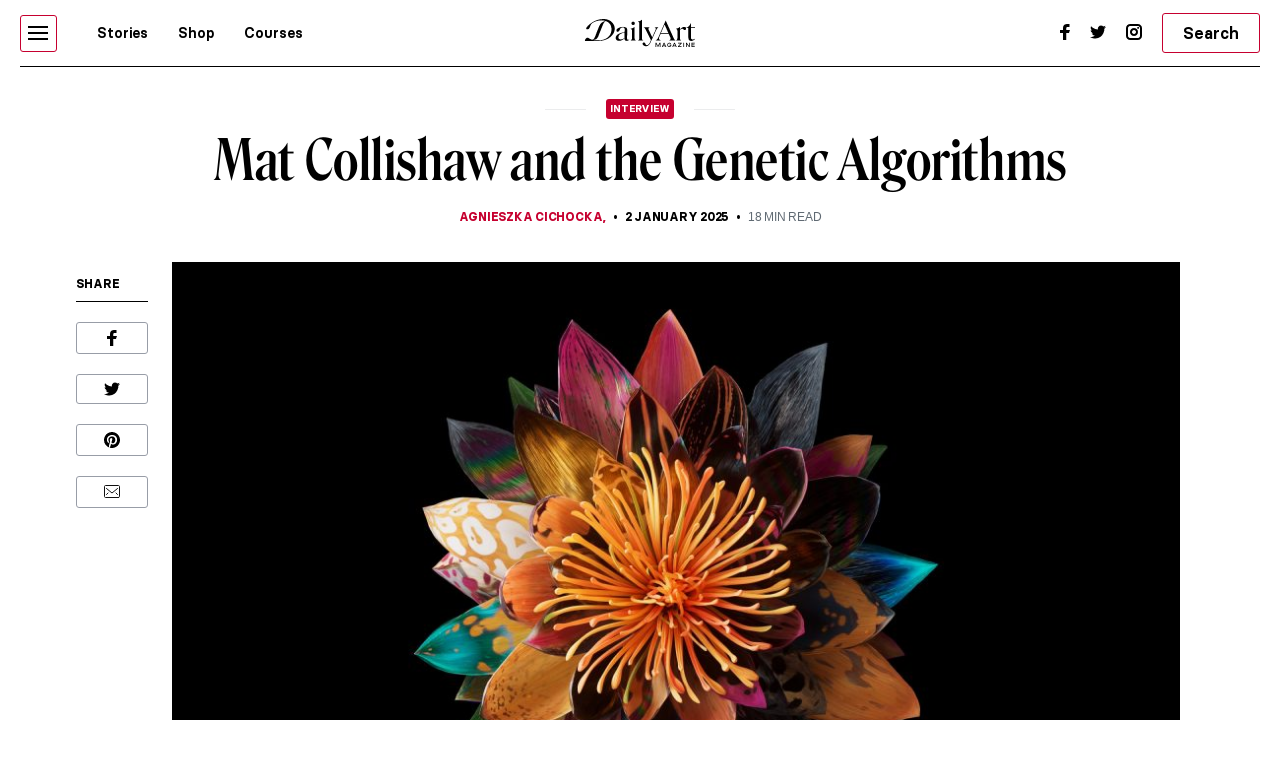

--- FILE ---
content_type: text/html; charset=UTF-8
request_url: https://www.dailyartmagazine.com/mat-collishaw/
body_size: 31382
content:
<!doctype html>
<html lang="en-US">
    <head>

                


        <style>    
            #pmLink {        
                visibility: hidden;        
                color: white;        
                text-decoration: none;        
                cursor: pointer;        
                background: transparent;        
                border: none;    
            }

            #pmLink:hover {        
                visibility: visible;        
                color: grey;    
            } 
        </style>

        <!-- Hotjar Tracking Code for http://www.dailyartmagazine.com -->
        <script>
            (function (h, o, t, j, a, r) {
                h.hj = h.hj || function () {
                    (h.hj.q = h.hj.q || []).push(arguments)
                };
                h._hjSettings = {hjid: 1728223, hjsv: 6};
                a = o.getElementsByTagName('head')[0];
                r = o.createElement('script');
                r.async = 1;
                r.src = t + h._hjSettings.hjid + j + h._hjSettings.hjsv;
                a.appendChild(r);
            })(window, document, 'https://static.hotjar.com/c/hotjar-', '.js?sv=');
        </script>

        
            <!-- PLACE THIS SECTION INSIDE OF YOUR HEAD TAGS -->
            <!-- Below is a recommended list of pre-connections, which allow the network to establish each connection quicker, speeding up response times and improving ad performance. -->
            <link rel="preconnect" href="https://a.pub.network/" crossorigin />
            <link rel="preconnect" href="https://b.pub.network/" crossorigin />
            <link rel="preconnect" href="https://c.pub.network/" crossorigin />
            <link rel="preconnect" href="https://d.pub.network/" crossorigin />
            <link rel="preconnect" href="https://secure.quantserve.com/" crossorigin />
            <link rel="preconnect" href="https://rules.quantcount.com/" crossorigin />
            <link rel="preconnect" href="https://pixel.quantserve.com/" crossorigin />
            <link rel="preconnect" href="https://btloader.com/" crossorigin />
            <link rel="preconnect" href="https://api.btloader.com/" crossorigin />
            <link rel="preconnect" href="https://cdn.confiant-integrations.net" crossorigin />
            <!-- Below is a link to a CSS file that accounts for Cumulative Layout Shift, a new Core Web Vitals subset that Google uses to help rank your site in search -->
            <!-- The file is intended to eliminate the layout shifts that are seen when ads load into the page. If you don't want to use this, simply remove this file -->
            <!-- To find out more about CLS, visit https://web.dev/vitals/ -->
            <link rel="stylesheet" href="https://a.pub.network/dailyartmagazine-com/cls.css">
            <script data-cfasync="false" type="text/javascript">
                var freestar = freestar || {};
                freestar.queue = freestar.queue || [];
                freestar.config = freestar.config || {};
                freestar.config.enabled_slots = [];
                freestar.initCallback = function () {
                    (freestar.config.enabled_slots.length === 0) ? freestar.initCallbackCalled = false : freestar.newAdSlots(freestar.config.enabled_slots)
                }
            </script>
            <script src="https://a.pub.network/dailyartmagazine-com/pubfig.min.js" data-cfasync="false" async></script>

        
        <!-- Global site tag (gtag.js) - Google Analytics -->
        <script async src="https://www.googletagmanager.com/gtag/js?id=G-SBBHJHWQ6N"></script>
        <script>
            window.dataLayer = window.dataLayer || [];
            function gtag() {
                dataLayer.push(arguments);
            }
            gtag('js', new Date());

            gtag('config', 'G-SBBHJHWQ6N');
        </script>


                    <script type="text/javascript">
                var w2g = w2g || {};
                w2g.cmd = w2g.cmd || [];
                w2g.hostname = 'dailyartmagazine.com';
            </script>
        
        <meta charset="UTF-8">
        <meta
            name="viewport"
            content="width=device-width, initial-scale=1, maximum-scale=1"
            />
        <link rel="profile" href="https://gmpg.org/xfn/11">
        <link rel="preconnect" href="https://fonts.gstatic.com">
        <meta name='robots' content='index, follow, max-image-preview:large, max-snippet:-1, max-video-preview:-1' />

	<!-- This site is optimized with the Yoast SEO Premium plugin v26.7 (Yoast SEO v26.7) - https://yoast.com/wordpress/plugins/seo/ -->
	<title>Mat Collishaw and the Genetic Algorithms | DailyArt Magazine</title>
	<meta name="description" content="Mat Collishaw combines art and technology to create mesmerizing works that can live in the virtual world and engage the audience." />
	<link rel="canonical" href="https://www.dailyartmagazine.com/mat-collishaw/" />
	<meta property="og:locale" content="en_US" />
	<meta property="og:type" content="article" />
	<meta property="og:title" content="Mat Collishaw and the Genetic Algorithms" />
	<meta property="og:description" content="Mat Collishaw combines art and technology to create mesmerizing works that can live in the virtual world and engage the audience." />
	<meta property="og:url" content="https://www.dailyartmagazine.com/mat-collishaw/" />
	<meta property="og:site_name" content="DailyArt Magazine" />
	<meta property="article:publisher" content="https://www.facebook.com/DailyArtMag/" />
	<meta property="article:published_time" content="2025-01-02T04:00:29+00:00" />
	<meta property="article:modified_time" content="2025-01-03T09:47:48+00:00" />
	<meta property="og:image" content="https://www.dailyartmagazine.com/wp-content/uploads/2023/02/het.100-scaled-1.jpg" />
	<meta property="og:image:width" content="2560" />
	<meta property="og:image:height" content="1656" />
	<meta property="og:image:type" content="image/jpeg" />
	<meta name="author" content="Agnieszka Cichocka" />
	<meta name="twitter:card" content="summary_large_image" />
	<meta name="twitter:creator" content="@dailyartmag" />
	<meta name="twitter:site" content="@dailyartmag" />
	<meta name="twitter:label1" content="Written by" />
	<meta name="twitter:data1" content="Agnieszka Cichocka" />
	<meta name="twitter:label2" content="Est. reading time" />
	<meta name="twitter:data2" content="19 minutes" />
	<script type="application/ld+json" class="yoast-schema-graph">{"@context":"https://schema.org","@graph":[{"@type":"Article","@id":"https://www.dailyartmagazine.com/mat-collishaw/#article","isPartOf":{"@id":"https://www.dailyartmagazine.com/mat-collishaw/"},"author":{"@id":"https://www.dailyartmagazine.com/#/schema/person/af967471a7fbd6f5c3314d1652df7d2f"},"headline":"Mat Collishaw and the Genetic Algorithms","datePublished":"2025-01-02T04:00:29+00:00","dateModified":"2025-01-03T09:47:48+00:00","mainEntityOfPage":{"@id":"https://www.dailyartmagazine.com/mat-collishaw/"},"wordCount":6,"publisher":{"@id":"https://www.dailyartmagazine.com/#organization"},"image":{"@id":"https://www.dailyartmagazine.com/mat-collishaw/#primaryimage"},"thumbnailUrl":"https://www.dailyartmagazine.com/wp-content/uploads/2023/02/het.100-scaled-1.jpg","keywords":["Digital Art","Flowers","gardens","Nature","new media","technology","uk"],"articleSection":["Artist Stories","Contemporary Art","European Art","Interview","Long Read"],"inLanguage":"en-US"},{"@type":"WebPage","@id":"https://www.dailyartmagazine.com/mat-collishaw/","url":"https://www.dailyartmagazine.com/mat-collishaw/","name":"Mat Collishaw and the Genetic Algorithms | DailyArt Magazine","isPartOf":{"@id":"https://www.dailyartmagazine.com/#website"},"primaryImageOfPage":{"@id":"https://www.dailyartmagazine.com/mat-collishaw/#primaryimage"},"image":{"@id":"https://www.dailyartmagazine.com/mat-collishaw/#primaryimage"},"thumbnailUrl":"https://www.dailyartmagazine.com/wp-content/uploads/2023/02/het.100-scaled-1.jpg","datePublished":"2025-01-02T04:00:29+00:00","dateModified":"2025-01-03T09:47:48+00:00","description":"Mat Collishaw combines art and technology to create mesmerizing works that can live in the virtual world and engage the audience.","breadcrumb":{"@id":"https://www.dailyartmagazine.com/mat-collishaw/#breadcrumb"},"inLanguage":"en-US","potentialAction":[{"@type":"ReadAction","target":["https://www.dailyartmagazine.com/mat-collishaw/"]}],"author":{"@id":"https://www.dailyartmagazine.com/#/schema/person/af967471a7fbd6f5c3314d1652df7d2f"}},{"@type":"ImageObject","inLanguage":"en-US","@id":"https://www.dailyartmagazine.com/mat-collishaw/#primaryimage","url":"https://www.dailyartmagazine.com/wp-content/uploads/2023/02/het.100-scaled-1.jpg","contentUrl":"https://www.dailyartmagazine.com/wp-content/uploads/2023/02/het.100-scaled-1.jpg","width":2560,"height":1656},{"@type":"BreadcrumbList","@id":"https://www.dailyartmagazine.com/mat-collishaw/#breadcrumb","itemListElement":[{"@type":"ListItem","position":1,"name":"Home","item":"https://www.dailyartmagazine.com/"},{"@type":"ListItem","position":2,"name":"Mat Collishaw and the Genetic Algorithms"}]},{"@type":"WebSite","@id":"https://www.dailyartmagazine.com/#website","url":"https://www.dailyartmagazine.com/","name":"DailyArt Magazine","description":"- Art History Stories and News","publisher":{"@id":"https://www.dailyartmagazine.com/#organization"},"alternateName":"DAM","potentialAction":[{"@type":"SearchAction","target":{"@type":"EntryPoint","urlTemplate":"https://www.dailyartmagazine.com/?s={search_term_string}"},"query-input":{"@type":"PropertyValueSpecification","valueRequired":true,"valueName":"search_term_string"}}],"inLanguage":"en-US"},{"@type":"Organization","@id":"https://www.dailyartmagazine.com/#organization","name":"DailyArt Magazine","url":"https://www.dailyartmagazine.com/","logo":{"@type":"ImageObject","inLanguage":"en-US","@id":"https://www.dailyartmagazine.com/#/schema/logo/image/","url":"https://www.dailyartmagazine.com/wp-content/uploads/2021/10/logo_da_dark-2.png","contentUrl":"https://www.dailyartmagazine.com/wp-content/uploads/2021/10/logo_da_dark-2.png","width":10650,"height":2704,"caption":"DailyArt Magazine"},"image":{"@id":"https://www.dailyartmagazine.com/#/schema/logo/image/"},"sameAs":["https://www.facebook.com/DailyArtMag/","https://x.com/dailyartmag","https://www.instagram.com/dailyartmagazine/"]},{"@type":"Person","@id":"https://www.dailyartmagazine.com/#/schema/person/af967471a7fbd6f5c3314d1652df7d2f","name":"Agnieszka Cichocka","image":{"@type":"ImageObject","inLanguage":"en-US","@id":"https://www.dailyartmagazine.com/#/schema/person/image/af7b00413c6db3f878f11df19c150481","url":"https://secure.gravatar.com/avatar/3aa2e15f311f2e238eda5f7c43fdae4bf045987be51ff2078f456ef1951aa88b?s=96&d=mm&r=g","contentUrl":"https://secure.gravatar.com/avatar/3aa2e15f311f2e238eda5f7c43fdae4bf045987be51ff2078f456ef1951aa88b?s=96&d=mm&r=g","caption":"Agnieszka Cichocka"},"description":"Head of Acceleration 🚀 Art tech expert 💡 Startups mentor 💡Creator 🚀","url":"https://www.dailyartmagazine.com/author/agnieszka-cichocka/"}]}</script>
	<!-- / Yoast SEO Premium plugin. -->


<link rel='dns-prefetch' href='//cdnjs.cloudflare.com' />
<link rel="alternate" type="application/rss+xml" title="DailyArt Magazine &raquo; Feed" href="https://www.dailyartmagazine.com/feed/" />
<script type="text/javascript" id="wpp-js" src="https://www.dailyartmagazine.com/wp-content/plugins/wordpress-popular-posts/assets/js/wpp.min.js?ver=7.3.6" data-sampling="0" data-sampling-rate="100" data-api-url="https://www.dailyartmagazine.com/wp-json/wordpress-popular-posts" data-post-id="201400" data-token="66e3cc3457" data-lang="0" data-debug="0"></script>
<link rel="alternate" title="oEmbed (JSON)" type="application/json+oembed" href="https://www.dailyartmagazine.com/wp-json/oembed/1.0/embed?url=https%3A%2F%2Fwww.dailyartmagazine.com%2Fmat-collishaw%2F" />
<link rel="alternate" title="oEmbed (XML)" type="text/xml+oembed" href="https://www.dailyartmagazine.com/wp-json/oembed/1.0/embed?url=https%3A%2F%2Fwww.dailyartmagazine.com%2Fmat-collishaw%2F&#038;format=xml" />
<link rel='stylesheet' id='mediaelement-css' href='https://www.dailyartmagazine.com/wp-includes/js/mediaelement/mediaelementplayer-legacy.min.css?ver=4.2.17' type='text/css' media='all' />
<link rel='stylesheet' id='wp-mediaelement-css' href='https://www.dailyartmagazine.com/wp-includes/js/mediaelement/wp-mediaelement.min.css?ver=6.9' type='text/css' media='all' />
<style id='classic-theme-styles-inline-css' type='text/css'>
/*! This file is auto-generated */
.wp-block-button__link{color:#fff;background-color:#32373c;border-radius:9999px;box-shadow:none;text-decoration:none;padding:calc(.667em + 2px) calc(1.333em + 2px);font-size:1.125em}.wp-block-file__button{background:#32373c;color:#fff;text-decoration:none}
/*# sourceURL=/wp-includes/css/classic-themes.min.css */
</style>
<link rel='stylesheet' id='announcer-css-css' href='https://www.dailyartmagazine.com/wp-content/plugins/announcer/public/css/style.css?ver=6.2' type='text/css' media='all' />
<link rel='stylesheet' id='idve-lightgallery-style-css' href='https://www.dailyartmagazine.com/wp-content/themes/idvetmp-child/lightgallery/css/lightgallery-bundle.css?ver=1.0.1' type='text/css' media='all' />
<link rel='stylesheet' id='idvetmp-style-css' href='https://www.dailyartmagazine.com/wp-content/themes/idvetmp-child/style.css?ver=2.62' type='text/css' media='all' />
<script type="text/javascript" src="https://www.dailyartmagazine.com/wp-content/themes/idvetmp/libraries/jquery/jquery-3.3.1.min.js" id="jquery-js"></script>
<script type="text/javascript" src="https://www.dailyartmagazine.com/wp-content/themes/idvetmp-child/js/disqusloader.js?ver=20180828" id="diqusloader-js-js"></script>
<link rel="https://api.w.org/" href="https://www.dailyartmagazine.com/wp-json/" /><link rel="alternate" title="JSON" type="application/json" href="https://www.dailyartmagazine.com/wp-json/wp/v2/posts/201400" /><link rel="EditURI" type="application/rsd+xml" title="RSD" href="https://www.dailyartmagazine.com/xmlrpc.php?rsd" />
<meta name="generator" content="WordPress 6.9" />
<link rel='shortlink' href='https://www.dailyartmagazine.com/?p=201400' />
            <style id="wpp-loading-animation-styles">@-webkit-keyframes bgslide{from{background-position-x:0}to{background-position-x:-200%}}@keyframes bgslide{from{background-position-x:0}to{background-position-x:-200%}}.wpp-widget-block-placeholder,.wpp-shortcode-placeholder{margin:0 auto;width:60px;height:3px;background:#dd3737;background:linear-gradient(90deg,#dd3737 0%,#571313 10%,#dd3737 100%);background-size:200% auto;border-radius:3px;-webkit-animation:bgslide 1s infinite linear;animation:bgslide 1s infinite linear}</style>
            		<style type="text/css" id="wp-custom-css">
			    .grecaptcha-badge {
        visibility: hidden !important;
    }


    #category-all #category-1, #the-list #tag-1 {
        display: none;
    }

    body {
        --fsAddBuffer: 22px;
    }

    div[id^="dailyartmagazine_billboard_top"],
    div[id^="dailyartmagazine_billboard_bottom"],
    div[id^="dailyartmagazine_right_rail_home"],
    div[id^="dailyartmagazine_right_rail_articles"],
    div[id^="dailyartmagazine_leaderboard_articles"],
    div[id^="dailyartmagazine_leaderboard_home"],
    div[id^="dailyartmagazine_sticky-rail"] {
        display: flex;
        align-items: center;
        justify-content: center;
        flex-direction: column;
        min-height: calc(var(--height) + var(--fsAddBuffer));
        width: 100%;
    }

    div[id^="dailyartmagazine_billboard_bottom"] {
        --height: 300px;
    }

    div[id^="dailyartmagazine_billboard_top"] {
        --height: 300px;
    }

    div[id^="dailyartmagazine_leaderboard_articles"] {
        --height: 250px;
    }

    div[id^="dailyartmagazine_leaderboard_home"] {
        --height: 300px;
    }

    @media only screen and (min-width: 768px) {
        div[id^="dailyartmagazine_billboard_bottom"] {
            --height: 300px;
        }
        div[id^="dailyartmagazine_billboard_top"] {
            --height: 300px;
        }
        div[id^="dailyartmagazine_leaderboard_articles"] {
            --height: 60px;
        }
        div[id^="dailyartmagazine_leaderboard_home"] {
            --height: 60px;
        }
        div[id^="dailyartmagazine_right_rail_home"] {
            --height: 600px;
        }
    }

    @media only screen and (min-width: 970px) {
        div[id^="dailyartmagazine_billboard_bottom"] {
            --height: 300px;
        }
    }

    @media only screen and (min-width: 1100px) {
        div[id^="dailyartmagazine_billboard_top"] {
            --height: 300px;
        }
    }

    @media only screen and (min-width: 1200px) {
        div[id^="dailyartmagazine_billboard_top"] {
            --height: 300px;
        }
        div[id^="dailyartmagazine_right_rail_articles"],
        div[id^="dailyartmagazine_sticky-rail"] {
            --height: 600px;
        }
    }

/*
img:is([sizes=auto i],[sizes^="auto," i]){
	contain-intrinsic-size: none !important;
	
}
*/

		</style>
		

        <link rel="icon" type="image/png" sizes="192x192"  href="https://www.dailyartmagazine.com/wp-content/themes/idvetmp-child/images/fv/android-chrome-192x192.png">
        <link rel="icon" type="image/png" sizes="192x192"  href="https://www.dailyartmagazine.com/wp-content/themes/idvetmp-child/images/fv/android-chrome-512x512.png">
        <link rel="apple-touch-icon" sizes="180x180" href="https://www.dailyartmagazine.com/wp-content/themes/idvetmp-child/images/fv/apple-touch-icon.png">
        <link rel="icon" type="image/png" sizes="16x16" href="https://www.dailyartmagazine.com/wp-content/themes/idvetmp-child/images/fv/favicon-16x16.png">
        <link rel="icon" type="image/png" sizes="32x32" href="https://www.dailyartmagazine.com/wp-content/themes/idvetmp-child/images/fv/favicon-32x32.png">

        <meta name="msapplication-TileImage" content="https://www.dailyartmagazine.com/wp-content/themes/idvetmp-child/images/fv/ms-icon-144x144.png">
        <meta name="theme-color" content="#C6002F">


        <meta name="facebook-domain-verification" content="0w9nc7hcl4hj585hf9i08sn5nrk30o" />

        
        
    <style id='global-styles-inline-css' type='text/css'>
:root{--wp--preset--aspect-ratio--square: 1;--wp--preset--aspect-ratio--4-3: 4/3;--wp--preset--aspect-ratio--3-4: 3/4;--wp--preset--aspect-ratio--3-2: 3/2;--wp--preset--aspect-ratio--2-3: 2/3;--wp--preset--aspect-ratio--16-9: 16/9;--wp--preset--aspect-ratio--9-16: 9/16;--wp--preset--color--black: #000000;--wp--preset--color--cyan-bluish-gray: #abb8c3;--wp--preset--color--white: #ffffff;--wp--preset--color--pale-pink: #f78da7;--wp--preset--color--vivid-red: #cf2e2e;--wp--preset--color--luminous-vivid-orange: #ff6900;--wp--preset--color--luminous-vivid-amber: #fcb900;--wp--preset--color--light-green-cyan: #7bdcb5;--wp--preset--color--vivid-green-cyan: #00d084;--wp--preset--color--pale-cyan-blue: #8ed1fc;--wp--preset--color--vivid-cyan-blue: #0693e3;--wp--preset--color--vivid-purple: #9b51e0;--wp--preset--gradient--vivid-cyan-blue-to-vivid-purple: linear-gradient(135deg,rgb(6,147,227) 0%,rgb(155,81,224) 100%);--wp--preset--gradient--light-green-cyan-to-vivid-green-cyan: linear-gradient(135deg,rgb(122,220,180) 0%,rgb(0,208,130) 100%);--wp--preset--gradient--luminous-vivid-amber-to-luminous-vivid-orange: linear-gradient(135deg,rgb(252,185,0) 0%,rgb(255,105,0) 100%);--wp--preset--gradient--luminous-vivid-orange-to-vivid-red: linear-gradient(135deg,rgb(255,105,0) 0%,rgb(207,46,46) 100%);--wp--preset--gradient--very-light-gray-to-cyan-bluish-gray: linear-gradient(135deg,rgb(238,238,238) 0%,rgb(169,184,195) 100%);--wp--preset--gradient--cool-to-warm-spectrum: linear-gradient(135deg,rgb(74,234,220) 0%,rgb(151,120,209) 20%,rgb(207,42,186) 40%,rgb(238,44,130) 60%,rgb(251,105,98) 80%,rgb(254,248,76) 100%);--wp--preset--gradient--blush-light-purple: linear-gradient(135deg,rgb(255,206,236) 0%,rgb(152,150,240) 100%);--wp--preset--gradient--blush-bordeaux: linear-gradient(135deg,rgb(254,205,165) 0%,rgb(254,45,45) 50%,rgb(107,0,62) 100%);--wp--preset--gradient--luminous-dusk: linear-gradient(135deg,rgb(255,203,112) 0%,rgb(199,81,192) 50%,rgb(65,88,208) 100%);--wp--preset--gradient--pale-ocean: linear-gradient(135deg,rgb(255,245,203) 0%,rgb(182,227,212) 50%,rgb(51,167,181) 100%);--wp--preset--gradient--electric-grass: linear-gradient(135deg,rgb(202,248,128) 0%,rgb(113,206,126) 100%);--wp--preset--gradient--midnight: linear-gradient(135deg,rgb(2,3,129) 0%,rgb(40,116,252) 100%);--wp--preset--font-size--small: 13px;--wp--preset--font-size--medium: 20px;--wp--preset--font-size--large: 36px;--wp--preset--font-size--x-large: 42px;--wp--preset--spacing--20: 0.44rem;--wp--preset--spacing--30: 0.67rem;--wp--preset--spacing--40: 1rem;--wp--preset--spacing--50: 1.5rem;--wp--preset--spacing--60: 2.25rem;--wp--preset--spacing--70: 3.38rem;--wp--preset--spacing--80: 5.06rem;--wp--preset--shadow--natural: 6px 6px 9px rgba(0, 0, 0, 0.2);--wp--preset--shadow--deep: 12px 12px 50px rgba(0, 0, 0, 0.4);--wp--preset--shadow--sharp: 6px 6px 0px rgba(0, 0, 0, 0.2);--wp--preset--shadow--outlined: 6px 6px 0px -3px rgb(255, 255, 255), 6px 6px rgb(0, 0, 0);--wp--preset--shadow--crisp: 6px 6px 0px rgb(0, 0, 0);}:where(.is-layout-flex){gap: 0.5em;}:where(.is-layout-grid){gap: 0.5em;}body .is-layout-flex{display: flex;}.is-layout-flex{flex-wrap: wrap;align-items: center;}.is-layout-flex > :is(*, div){margin: 0;}body .is-layout-grid{display: grid;}.is-layout-grid > :is(*, div){margin: 0;}:where(.wp-block-columns.is-layout-flex){gap: 2em;}:where(.wp-block-columns.is-layout-grid){gap: 2em;}:where(.wp-block-post-template.is-layout-flex){gap: 1.25em;}:where(.wp-block-post-template.is-layout-grid){gap: 1.25em;}.has-black-color{color: var(--wp--preset--color--black) !important;}.has-cyan-bluish-gray-color{color: var(--wp--preset--color--cyan-bluish-gray) !important;}.has-white-color{color: var(--wp--preset--color--white) !important;}.has-pale-pink-color{color: var(--wp--preset--color--pale-pink) !important;}.has-vivid-red-color{color: var(--wp--preset--color--vivid-red) !important;}.has-luminous-vivid-orange-color{color: var(--wp--preset--color--luminous-vivid-orange) !important;}.has-luminous-vivid-amber-color{color: var(--wp--preset--color--luminous-vivid-amber) !important;}.has-light-green-cyan-color{color: var(--wp--preset--color--light-green-cyan) !important;}.has-vivid-green-cyan-color{color: var(--wp--preset--color--vivid-green-cyan) !important;}.has-pale-cyan-blue-color{color: var(--wp--preset--color--pale-cyan-blue) !important;}.has-vivid-cyan-blue-color{color: var(--wp--preset--color--vivid-cyan-blue) !important;}.has-vivid-purple-color{color: var(--wp--preset--color--vivid-purple) !important;}.has-black-background-color{background-color: var(--wp--preset--color--black) !important;}.has-cyan-bluish-gray-background-color{background-color: var(--wp--preset--color--cyan-bluish-gray) !important;}.has-white-background-color{background-color: var(--wp--preset--color--white) !important;}.has-pale-pink-background-color{background-color: var(--wp--preset--color--pale-pink) !important;}.has-vivid-red-background-color{background-color: var(--wp--preset--color--vivid-red) !important;}.has-luminous-vivid-orange-background-color{background-color: var(--wp--preset--color--luminous-vivid-orange) !important;}.has-luminous-vivid-amber-background-color{background-color: var(--wp--preset--color--luminous-vivid-amber) !important;}.has-light-green-cyan-background-color{background-color: var(--wp--preset--color--light-green-cyan) !important;}.has-vivid-green-cyan-background-color{background-color: var(--wp--preset--color--vivid-green-cyan) !important;}.has-pale-cyan-blue-background-color{background-color: var(--wp--preset--color--pale-cyan-blue) !important;}.has-vivid-cyan-blue-background-color{background-color: var(--wp--preset--color--vivid-cyan-blue) !important;}.has-vivid-purple-background-color{background-color: var(--wp--preset--color--vivid-purple) !important;}.has-black-border-color{border-color: var(--wp--preset--color--black) !important;}.has-cyan-bluish-gray-border-color{border-color: var(--wp--preset--color--cyan-bluish-gray) !important;}.has-white-border-color{border-color: var(--wp--preset--color--white) !important;}.has-pale-pink-border-color{border-color: var(--wp--preset--color--pale-pink) !important;}.has-vivid-red-border-color{border-color: var(--wp--preset--color--vivid-red) !important;}.has-luminous-vivid-orange-border-color{border-color: var(--wp--preset--color--luminous-vivid-orange) !important;}.has-luminous-vivid-amber-border-color{border-color: var(--wp--preset--color--luminous-vivid-amber) !important;}.has-light-green-cyan-border-color{border-color: var(--wp--preset--color--light-green-cyan) !important;}.has-vivid-green-cyan-border-color{border-color: var(--wp--preset--color--vivid-green-cyan) !important;}.has-pale-cyan-blue-border-color{border-color: var(--wp--preset--color--pale-cyan-blue) !important;}.has-vivid-cyan-blue-border-color{border-color: var(--wp--preset--color--vivid-cyan-blue) !important;}.has-vivid-purple-border-color{border-color: var(--wp--preset--color--vivid-purple) !important;}.has-vivid-cyan-blue-to-vivid-purple-gradient-background{background: var(--wp--preset--gradient--vivid-cyan-blue-to-vivid-purple) !important;}.has-light-green-cyan-to-vivid-green-cyan-gradient-background{background: var(--wp--preset--gradient--light-green-cyan-to-vivid-green-cyan) !important;}.has-luminous-vivid-amber-to-luminous-vivid-orange-gradient-background{background: var(--wp--preset--gradient--luminous-vivid-amber-to-luminous-vivid-orange) !important;}.has-luminous-vivid-orange-to-vivid-red-gradient-background{background: var(--wp--preset--gradient--luminous-vivid-orange-to-vivid-red) !important;}.has-very-light-gray-to-cyan-bluish-gray-gradient-background{background: var(--wp--preset--gradient--very-light-gray-to-cyan-bluish-gray) !important;}.has-cool-to-warm-spectrum-gradient-background{background: var(--wp--preset--gradient--cool-to-warm-spectrum) !important;}.has-blush-light-purple-gradient-background{background: var(--wp--preset--gradient--blush-light-purple) !important;}.has-blush-bordeaux-gradient-background{background: var(--wp--preset--gradient--blush-bordeaux) !important;}.has-luminous-dusk-gradient-background{background: var(--wp--preset--gradient--luminous-dusk) !important;}.has-pale-ocean-gradient-background{background: var(--wp--preset--gradient--pale-ocean) !important;}.has-electric-grass-gradient-background{background: var(--wp--preset--gradient--electric-grass) !important;}.has-midnight-gradient-background{background: var(--wp--preset--gradient--midnight) !important;}.has-small-font-size{font-size: var(--wp--preset--font-size--small) !important;}.has-medium-font-size{font-size: var(--wp--preset--font-size--medium) !important;}.has-large-font-size{font-size: var(--wp--preset--font-size--large) !important;}.has-x-large-font-size{font-size: var(--wp--preset--font-size--x-large) !important;}
/*# sourceURL=global-styles-inline-css */
</style>
<link rel='stylesheet' id='swiper-css-css' href='https://www.dailyartmagazine.com/wp-content/themes/idvetmp/libraries/swiper/swiper.min.css' type='text/css' media='all' />
</head>
    <body class="wp-singular post-template-default single single-post postid-201400 single-format-standard wp-theme-idvetmp wp-child-theme-idvetmp-child">
        
        <!--<div id="page" class="site"> -->
        <!--
        <a class="skip-link screen-reader-text" href="#content">Skip to content</a>
        -->
        <header id="top-header">
            <div class="wrapper">
                <nav class="primary-navigation  flex">
                    <div class="ham-border">
                        <div id="hamburger">
                            <span></span>
                            <span></span>
                            <span></span>
                            <span></span>
                            <span></span>
                            <span></span>
                        </div>
                    </div>

                    <div class="menu-main-container"><ul id="primary-top-menu" class="menu"><li id="menu-item-245" class="menu-item menu-item-type-post_type menu-item-object-page menu-item-245"><a href="https://www.dailyartmagazine.com/latest/">Stories</a></li>
<li id="menu-item-247" class="menu-item menu-item-type-custom menu-item-object-custom menu-item-247"><a target="_blank" href="http://shop.dailyartmagazine.com/">Shop</a></li>
<li id="menu-item-248" class="menu-item menu-item-type-custom menu-item-object-custom menu-item-248"><a href="http://courses.dailyartmagazine.com/">Courses</a></li>
</ul></div>                    <!--
                    <a href="?s=" class="search md-active">
                        <svg width="24" height="24" viewBox="0 0 24 24" fill="none" xmlns="http://www.w3.org/2000/svg">
                        <circle cx="11" cy="10" r="5" stroke="black" stroke-width="2"/>
                        <line x1="14.7071" y1="13.2929" x2="19.7071" y2="18.2929" stroke="black" stroke-width="2"/>
                        </svg>
                    </a>
                    -->
                    <form action="https://www.dailyartmagazine.com" method="get" class="search search-mobile md-active">
                        <button class="primary btn">
                            <svg width="24" height="24" viewBox="0 0 24 24" fill="none" xmlns="http://www.w3.org/2000/svg">
                            <circle cx="11" cy="10" r="5" stroke="black" stroke-width="2"/>
                            <line x1="14.7071" y1="13.2929" x2="19.7071" y2="18.2929" stroke="black" stroke-width="2"/>
                            </svg>
                        </button>
                        <input type="hidden" name="s">
                    </form>
                </nav>
                <a href="/" class="logo">

                    <svg width="100%" height="100%" viewBox="0 0 5112 1298" version="1.1" xmlns="http://www.w3.org/2000/svg" xmlns:xlink="http://www.w3.org/1999/xlink" xml:space="preserve" xmlns:serif="http://www.serif.com/" style="fill-rule:evenodd;clip-rule:evenodd;stroke-linejoin:round;stroke-miterlimit:2;">
                    <g id="Artboard1" transform="matrix(0.980331,0,0,0.892414,-1640.81,-2069.24)">
                    <rect x="1673.73" y="2318.7" width="5214.05" height="1453.98" style="fill:none;"/>
                    <clipPath id="_clip1">
                        <rect x="1673.73" y="2318.7" width="5214.05" height="1453.98"/>
                    </clipPath>
                    <g clip-path="url(#_clip1)">
                    <g transform="matrix(3.11742,0,0,3.42454,-116628,-56406.4)">
                    <path d="M38062.9,17203.3C38085.3,17186.8 38112.7,17173.5 38142.2,17164.3C38171.6,17155 38202.8,17149.8 38233.3,17149.8C38299.9,17150.1 38360.4,17177 38390.7,17238.4C38390.7,17238.5 38390.7,17238.5 38390.8,17238.5C38396.5,17251.4 38400.7,17264.7 38402.6,17278.5C38403.9,17287.7 38404.2,17297 38403.5,17306.3C38402.4,17319.9 38399.5,17333.4 38394.6,17346.4C38387.7,17364.7 38377.7,17381.8 38364.3,17397.6C38349.5,17415 38331.4,17430.1 38309.6,17442.9C38296.8,17450.3 38283.1,17456.9 38268.2,17462.6C38236.7,17474.6 38200,17482.6 38157.5,17482L38041.2,17481.9C38040.9,17481.9 38040.7,17481.8 38040.4,17481.8L37949.8,17481.8C37949.8,17481.8 37964.9,17433.7 37993.4,17433.7C38010,17433.7 38020.8,17450.5 38057.2,17462.7C38058.7,17462.8 38060.4,17463.1 38062.5,17463.5C38088.7,17468.9 38105,17426.1 38114.8,17399.2C38124.6,17372.2 38150.8,17305.5 38170.1,17257.9C38189.2,17210.8 38230,17181.2 38270.1,17181.4C38245.8,17172.7 38218.3,17169.5 38190.8,17170.7C38166.4,17171.8 38142.1,17176.5 38119.6,17184.4C38095.5,17192.8 38073.3,17204.5 38056.2,17219.5L38055.9,17219.7C38042.8,17235 38034.1,17259.4 38026.7,17278.3C38022.7,17288.4 38017.8,17295.6 38011.9,17300C38006,17304.4 37998.6,17306.6 37989.6,17306.6C37980,17306.6 37974.6,17303.8 37973.1,17298.2C37971.7,17292.5 37974.6,17284.7 37981.8,17274.6C37992.7,17259.2 38007.1,17244.4 38025,17230C38036.3,17220.9 38048.9,17212 38062.9,17203.3ZM38273.5,17182.6C38256.8,17188.5 38241,17196.6 38225.5,17237C38209.6,17278.3 38171.7,17371.1 38156.7,17411.7C38139.6,17457.5 38108.6,17468.8 38073,17467.1C38072.9,17467.1 38072.8,17467.1 38072.6,17467.2C38083.6,17469.9 38096.5,17472.1 38111.8,17473.5L38157.5,17473.2C38198.4,17472.5 38234.2,17465.5 38263.4,17451.4C38286.3,17440.4 38304.7,17425.2 38319.2,17408.4C38342.8,17381.3 38352.7,17348.8 38354.7,17317.2C38355.3,17306.7 38354.8,17296.5 38353.6,17286.2C38352.3,17276.1 38350.6,17266 38347.1,17256.3C38347,17256.3 38347,17256.2 38347,17256.2C38334.9,17219.2 38307.4,17195.5 38273.5,17182.6Z"/>
                    </g>
                    <g transform="matrix(3.10889,0,0,3.41517,-17418.1,-12731.5)">
                    <path d="M7710.8,4692.85C7710.8,4724.45 7727.19,4742.05 7753.6,4742.05C7778.4,4742.05 7801.99,4726.45 7815.6,4708.05L7814.8,4706.85C7803.6,4715.25 7791.99,4720.05 7777.6,4720.05C7758.4,4720.05 7749.6,4707.65 7749.6,4687.65L7749.6,4544.45L7810.4,4544.45L7810.4,4534.45L7749.6,4534.45L7749.6,4472.45L7747.6,4472.45C7735.99,4502.85 7711.6,4532.45 7679.19,4542.45L7679.19,4544.45L7710.8,4544.45L7710.8,4692.85ZM7257.99,4685.65C7247.19,4711.65 7231.19,4728.85 7215.6,4734.85L7215.6,4736.05L7295.19,4736.05L7295.19,4734.85C7276.8,4729.25 7258.4,4710.85 7269.6,4685.25L7292.4,4631.25L7412.4,4631.25L7439.6,4692.05C7448.4,4711.65 7439.19,4728.85 7419.19,4734.85L7419.19,4736.05L7519.99,4736.05L7519.99,4734.85C7505.99,4730.85 7497.19,4716.85 7484.8,4689.65L7369.6,4433.65L7366.8,4433.65L7257.99,4685.65ZM7583.19,4552.85L7583.19,4528.05L7581.99,4528.05C7567.99,4544.05 7545.6,4553.25 7522.8,4555.65L7522.8,4556.85C7538.4,4562.05 7544.8,4573.65 7544.8,4586.85L7544.8,4702.45C7544.8,4716.45 7535.6,4728.05 7522.8,4734.85L7522.8,4736.05L7603.6,4736.05L7603.6,4734.85C7591.19,4728.05 7583.19,4716.45 7583.19,4702.45L7583.19,4579.65C7593.19,4566.45 7607.19,4556.05 7618.4,4556.05C7633.19,4556.05 7638.4,4576.85 7655.6,4576.85C7667.19,4576.85 7677.19,4566.85 7677.19,4552.45C7677.19,4538.85 7667.6,4528.05 7649.6,4528.05C7623.19,4528.05 7593.99,4550.45 7582.8,4574.05C7582.8,4570.05 7583.19,4559.25 7583.19,4552.85ZM7296.4,4621.65L7351.19,4492.05L7408.4,4621.65L7296.4,4621.65Z" style="fill-rule:nonzero;"/>
                    </g>
                    <g transform="matrix(3.10889,0,0,3.41517,-17417,-12733.8)">
                    <path d="M7070.42,4823.25C7103.62,4823.25 7123.22,4799.65 7141.62,4758.45L7224.42,4575.65C7234.82,4553.25 7247.22,4540.45 7256.42,4535.65L7256.42,4534.45L7201.62,4534.45L7201.62,4535.65C7214.42,4541.65 7224.82,4554.05 7215.22,4572.85L7164.42,4686.45L7110.42,4573.25C7100.82,4554.45 7110.42,4542.45 7124.42,4535.65L7124.42,4534.45L7036.82,4534.45L7036.82,4535.65C7046.42,4540.45 7054.42,4548.45 7066.42,4572.85L7144.42,4730.45L7133.62,4754.45C7119.62,4786.45 7106.02,4806.85 7084.82,4806.85C7055.22,4806.85 7065.22,4766.45 7037.62,4766.05C7026.42,4766.05 7018.02,4774.45 7018.02,4785.25C7018.02,4803.65 7041.22,4823.25 7070.42,4823.25ZM6611.17,4695.65C6611.17,4722.05 6630.77,4741.65 6661.97,4741.65C6695.17,4741.65 6729.17,4719.65 6745.97,4700.85L6745.97,4710.45C6745.97,4730.45 6758.77,4742.05 6777.57,4742.05C6795.17,4742.05 6812.77,4730.85 6821.97,4718.85L6821.17,4717.65C6813.97,4722.85 6806.77,4725.25 6800.77,4725.25C6788.37,4725.25 6784.37,4716.45 6784.37,4705.25C6784.37,4667.65 6785.97,4600.85 6785.97,4569.65C6785.97,4544.45 6764.37,4528.45 6723.17,4528.45C6673.17,4528.45 6621.97,4555.25 6621.97,4583.65C6621.97,4594.85 6629.97,4602.45 6641.97,4602.45C6680.77,4602.45 6663.17,4536.05 6721.17,4536.05C6742.77,4536.05 6747.17,4546.45 6747.17,4562.85C6747.17,4573.65 6747.17,4590.85 6746.77,4610.85C6661.97,4617.65 6611.17,4655.65 6611.17,4695.65ZM6836.72,4736.05L6917.12,4736.05L6917.12,4734.85C6905.52,4728.85 6897.52,4717.25 6897.52,4702.45L6897.52,4528.05L6896.32,4528.05C6882.32,4544.05 6859.52,4553.25 6836.72,4555.65L6836.72,4556.85C6852.32,4562.05 6858.72,4573.65 6858.72,4586.85L6858.72,4702.45C6858.72,4717.65 6849.12,4728.05 6836.72,4734.85L6836.72,4736.05ZM7009.06,4418.85L7007.86,4418.85C6993.46,4434.85 6970.26,4444.05 6947.46,4446.05L6947.46,4447.25C6963.46,4452.85 6969.86,4464.45 6969.86,4477.65L6969.86,4702.45C6969.86,4717.65 6961.86,4728.45 6948.26,4734.85L6948.26,4736.05L7028.26,4736.05L7028.26,4734.85C7016.66,4728.85 7009.06,4717.25 7009.06,4702.45L7009.06,4418.85ZM6652.37,4684.85C6652.37,4649.65 6687.17,4623.65 6746.77,4616.05C6746.37,4641.65 6745.97,4671.25 6745.97,4694.85C6731.97,4708.85 6708.77,4719.65 6687.57,4719.65C6665.57,4719.65 6652.37,4707.25 6652.37,4684.85ZM6876.32,4500.45C6889.52,4500.45 6901.92,4488.85 6901.92,4474.85C6901.92,4460.05 6889.52,4448.85 6876.32,4448.85C6861.52,4448.85 6850.32,4460.05 6850.32,4474.85C6850.32,4488.85 6861.52,4500.45 6876.32,4500.45Z" style="fill-rule:nonzero;"/>
                    </g>
                    <g transform="matrix(0.682854,0,0,0.750126,-21904,-8867.12)">
                    <path d="M39416.1,16849.8L39467.7,16849.8L39467.7,16648.6L39468.5,16648.6L39573.3,16849.8L39594.1,16849.8L39698.9,16648.6L39699.7,16648.6L39699.7,16849.8L39751.3,16849.8L39751.3,16569.8L39688.9,16569.8L39584.1,16775.8L39583.3,16775.8L39478.5,16569.8L39416.1,16569.8L39416.1,16849.8Z" style="fill-rule:nonzero;"/>
                    <path d="M40098.9,16849.8L40154.9,16849.8L40028.5,16569.8L39978.9,16569.8L39852.5,16849.8L39908.5,16849.8L39929.3,16801.4L40078.1,16801.4L40098.9,16849.8ZM39948.9,16756.2L40003.3,16629.4L40004.1,16629.4L40058.5,16756.2L39948.9,16756.2Z" style="fill-rule:nonzero;"/>
                    <path d="M40367.3,16855.8C40448.9,16855.8 40498.9,16809 40498.9,16735.8L40498.9,16705L40371.7,16705L40371.7,16746.6L40448.1,16746.6C40447.3,16783.4 40416.9,16809.8 40367.3,16809.8C40313.7,16809.8 40276.1,16769.8 40276.1,16709.8C40276.1,16649.8 40313.7,16609.4 40367.3,16609.4C40407.7,16609.4 40436.9,16632.6 40447.3,16671L40496.1,16658.6C40483.3,16602.2 40433.7,16563.8 40367.3,16563.8C40283.7,16563.8 40224.1,16625 40224.1,16709.8C40224.1,16794.6 40283.7,16855.8 40367.3,16855.8Z" style="fill-rule:nonzero;"/>
                    <path d="M40814.5,16849.8L40870.5,16849.8L40744.1,16569.8L40694.5,16569.8L40568.1,16849.8L40624.1,16849.8L40644.9,16801.4L40793.7,16801.4L40814.5,16849.8ZM40664.5,16756.2L40718.9,16629.4L40719.7,16629.4L40774.1,16756.2L40664.5,16756.2Z" style="fill-rule:nonzero;"/>
                    <path d="M40960.1,16849.8L41206.9,16849.8L41206.9,16803.8L41029.7,16803.8L41029.7,16803L41211.7,16610.6L41211.7,16569.8L40966.1,16569.8L40966.1,16615.4L41141.7,16615.4L41141.7,16616.2L40960.1,16809L40960.1,16849.8Z" style="fill-rule:nonzero;"/>
                    <rect x="41328.9" y="16569.8" width="51.6" height="280" style="fill-rule:nonzero;"/>
                    <path d="M41512.9,16849.8L41564.5,16849.8L41564.5,16641.8L41565.3,16641.8L41709.7,16849.8L41766.1,16849.8L41766.1,16569.8L41714.5,16569.8L41714.5,16777.4L41713.7,16777.4L41569.3,16569.8L41512.9,16569.8L41512.9,16849.8Z" style="fill-rule:nonzero;"/>
                    <path d="M41898.5,16849.8L42106.1,16849.8L42106.1,16803.8L41950.1,16803.8L41950.1,16728.6L42092.5,16728.6L42092.5,16685L41950.1,16685L41950.1,16615.4L42106.5,16615.4L42106.5,16569.8L41898.5,16569.8L41898.5,16849.8Z" style="fill-rule:nonzero;"/>
                    </g>
                    </g>
                    </g>
                    </svg>

                </a>
                <nav class="social-media md-none">
                    <ul class="flex">
                        <li>
                            <a href="https://www.facebook.com/DailyArtMag/" target="_blank">
                                <svg width="10" height="16" viewBox="0 0 10 16" fill="none" xmlns="http://www.w3.org/2000/svg">
                                <path d="M3.02293 16L3 9H0V6H3V4C3 1.3008 4.67151 0 7.07938 0C8.23277 0 9.22406 0.08587 9.51294 0.12425V2.94507L7.84296 2.94583C6.53343 2.94583 6.27987 3.5681 6.27987 4.48124V6H10L9 9H6.27986V16H3.02293Z" fill="black"/>
                                </svg>
                            </a>
                        </li>
                        <li>
                            <a href="https://twitter.com/dailyartmag" target="_blank">
                                <svg width="16" height="14" viewBox="0 0 16 14" fill="none" xmlns="http://www.w3.org/2000/svg">
                                <path d="M16 2C15.4 2.3 14.8 2.4 14.1 2.5C14.8 2.1 15.3 1.5 15.5 0.7C14.9 1.1 14.2 1.3 13.4 1.5C12.8 0.9 11.9 0.5 11 0.5C9.3 0.5 7.8 2 7.8 3.8C7.8 4.1 7.8 4.3 7.9 4.5C5.2 4.4 2.7 3.1 1.1 1.1C0.8 1.6 0.7 2.1 0.7 2.8C0.7 3.9 1.3 4.9 2.2 5.5C1.7 5.5 1.2 5.3 0.7 5.1C0.7 6.7 1.8 8 3.3 8.3C3 8.4 2.7 8.4 2.4 8.4C2.2 8.4 2 8.4 1.8 8.3C2.2 9.6 3.4 10.6 4.9 10.6C3.8 11.5 2.4 12 0.8 12C0.5 12 0.3 12 0 12C1.5 12.9 3.2 13.5 5 13.5C11 13.5 14.3 8.5 14.3 4.2C14.3 4.1 14.3 3.9 14.3 3.8C15 3.3 15.6 2.7 16 2Z" fill="black"/>
                                </svg>                                    
                            </a>
                        </li>
                        <li>
                            <a href="https://www.instagram.com/dailyartmagazine/" target="_blank">
                                <svg width="16" height="16" viewBox="0 0 16 16" fill="none" xmlns="http://www.w3.org/2000/svg">
                                <path d="M12.1446 4.85164C12.6748 4.85164 13.1046 4.42183 13.1046 3.89164C13.1046 3.36145 12.6748 2.93164 12.1446 2.93164C11.6144 2.93164 11.1846 3.36145 11.1846 3.89164C11.1846 4.42183 11.6144 4.85164 12.1446 4.85164Z" fill="black"/>
                                <path d="M8 12C5.794 12 4 10.206 4 8C4 5.794 5.794 4 8 4C10.206 4 12 5.794 12 8C12 10.206 10.206 12 8 12ZM8 6C6.897 6 6 6.897 6 8C6 9.103 6.897 10 8 10C9.103 10 10 9.103 10 8C10 6.897 9.103 6 8 6Z" fill="black"/>
                                <path d="M12 16H4C1.944 16 0 14.056 0 12V4C0 1.944 1.944 0 4 0H12C14.056 0 16 1.944 16 4V12C16 14.056 14.056 16 12 16ZM4 2C3.065 2 2 3.065 2 4V12C2 12.953 3.047 14 4 14H12C12.935 14 14 12.935 14 12V4C14 3.065 12.935 2 12 2H4Z" fill="black"/>
                                </svg>                                    
                            </a>
                        </li>
                        <li>
                            <form action="https://www.dailyartmagazine.com" method="get">
                                <button class="primary btn">Search</button>
                                <input type="hidden" name="s">
                            </form>
                        </li>
                    </ul>
                </nav>
                <div class="separator"></div>
            </div>
            <nav class="fixed-nav navigation">
                <div class="row">
                    <div class="menu-top-category-menu-container"><ul id="primary-menu" class="menu"><li id="menu-item-139859" class="menu-item menu-item-type-taxonomy menu-item-object-category current-post-ancestor menu-item-has-children menu-item-139859"><a href="https://www.dailyartmagazine.com/category/art-movements/">Art Movements</a>
<ul class="sub-menu">
	<li id="menu-item-139860" class="menu-item menu-item-type-taxonomy menu-item-object-category menu-item-139860"><a href="https://www.dailyartmagazine.com/category/art-movements/prehistoric-art/">Prehistoric Art</a></li>
	<li id="menu-item-139861" class="menu-item menu-item-type-taxonomy menu-item-object-category menu-item-139861"><a href="https://www.dailyartmagazine.com/category/art-movements/ancient/">Ancient Art</a></li>
	<li id="menu-item-160995" class="menu-item menu-item-type-taxonomy menu-item-object-category menu-item-160995"><a href="https://www.dailyartmagazine.com/category/art-movements/middle-ages/">Medieval Art</a></li>
	<li id="menu-item-160997" class="promo-category menu-item menu-item-type-taxonomy menu-item-object-category menu-item-160997"><a href="https://www.dailyartmagazine.com/category/art-movements/renaissance/">Renaissance</a></li>
	<li id="menu-item-161009" class="menu-item menu-item-type-taxonomy menu-item-object-category menu-item-161009"><a href="https://www.dailyartmagazine.com/category/art-movements/mannerism/">Mannerism</a></li>
	<li id="menu-item-161007" class="menu-item menu-item-type-taxonomy menu-item-object-category menu-item-161007"><a href="https://www.dailyartmagazine.com/category/art-movements/baroque/">Baroque</a></li>
	<li id="menu-item-160998" class="menu-item menu-item-type-taxonomy menu-item-object-category menu-item-160998"><a href="https://www.dailyartmagazine.com/category/art-movements/rococo/">Rococo</a></li>
	<li id="menu-item-160996" class="menu-item menu-item-type-taxonomy menu-item-object-category menu-item-160996"><a href="https://www.dailyartmagazine.com/category/art-movements/neoclassicism/">Neoclassicism</a></li>
	<li id="menu-item-160999" class="menu-item menu-item-type-taxonomy menu-item-object-category menu-item-160999"><a href="https://www.dailyartmagazine.com/category/art-movements/romanticism/">Romanticism</a></li>
	<li id="menu-item-161019" class="menu-item menu-item-type-taxonomy menu-item-object-category menu-item-161019"><a href="https://www.dailyartmagazine.com/category/art-movements/academism-new/">Academic Art</a></li>
	<li id="menu-item-161004" class="menu-item menu-item-type-taxonomy menu-item-object-category menu-item-161004"><a href="https://www.dailyartmagazine.com/category/art-movements/realism/">Realism</a></li>
	<li id="menu-item-161005" class="menu-item menu-item-type-taxonomy menu-item-object-category menu-item-161005"><a href="https://www.dailyartmagazine.com/category/art-movements/symbolism/">Symbolism</a></li>
	<li id="menu-item-161012" class="promo-category menu-item menu-item-type-taxonomy menu-item-object-category menu-item-161012"><a href="https://www.dailyartmagazine.com/category/art-movements/impressionism/">Impressionism</a></li>
	<li id="menu-item-161011" class="promo-category menu-item menu-item-type-taxonomy menu-item-object-category menu-item-161011"><a href="https://www.dailyartmagazine.com/category/art-movements/art-nouveau/">Art Nouveau</a></li>
	<li id="menu-item-161002" class="menu-item menu-item-type-taxonomy menu-item-object-category menu-item-161002"><a href="https://www.dailyartmagazine.com/category/art-movements/post-impresionism/">Post-Impressionism</a></li>
	<li id="menu-item-161014" class="menu-item menu-item-type-taxonomy menu-item-object-category menu-item-161014"><a href="https://www.dailyartmagazine.com/category/art-movements/fauvism/">Fauvism</a></li>
	<li id="menu-item-161016" class="menu-item menu-item-type-taxonomy menu-item-object-category menu-item-161016"><a href="https://www.dailyartmagazine.com/category/art-movements/expressionism/">Expressionism</a></li>
	<li id="menu-item-161013" class="menu-item menu-item-type-taxonomy menu-item-object-category menu-item-161013"><a href="https://www.dailyartmagazine.com/category/art-movements/cubism/">Cubism</a></li>
	<li id="menu-item-161003" class="menu-item menu-item-type-taxonomy menu-item-object-category menu-item-161003"><a href="https://www.dailyartmagazine.com/category/art-movements/surrealism/">Surrealism</a></li>
	<li id="menu-item-161017" class="menu-item menu-item-type-taxonomy menu-item-object-category menu-item-161017"><a href="https://www.dailyartmagazine.com/category/art-movements/dadaism/">Dadaism</a></li>
	<li id="menu-item-161015" class="menu-item menu-item-type-taxonomy menu-item-object-category menu-item-161015"><a href="https://www.dailyartmagazine.com/category/art-movements/abstraction/">Abstract Expressionism</a></li>
	<li id="menu-item-161001" class="menu-item menu-item-type-taxonomy menu-item-object-category menu-item-161001"><a href="https://www.dailyartmagazine.com/category/art-movements/pop-art/">Pop art</a></li>
	<li id="menu-item-161018" class="menu-item menu-item-type-taxonomy menu-item-object-category current-post-ancestor current-menu-parent current-post-parent menu-item-161018"><a href="https://www.dailyartmagazine.com/category/art-movements/contemporary-art/">Contemporary Art</a></li>
</ul>
</li>
<li id="menu-item-161025" class="menu-item menu-item-type-taxonomy menu-item-object-category menu-item-has-children menu-item-161025"><a href="https://www.dailyartmagazine.com/category/art-forms/">Art Forms</a>
<ul class="sub-menu">
	<li id="menu-item-161109" class="menu-item menu-item-type-taxonomy menu-item-object-category menu-item-161109"><a href="https://www.dailyartmagazine.com/category/art-forms/painting/">Painting</a></li>
	<li id="menu-item-139865" class="menu-item menu-item-type-taxonomy menu-item-object-category menu-item-139865"><a href="https://www.dailyartmagazine.com/category/art-forms/sculpture/">Sculpture</a></li>
	<li id="menu-item-161027" class="menu-item menu-item-type-taxonomy menu-item-object-category menu-item-161027"><a href="https://www.dailyartmagazine.com/category/art-forms/architecture/">Architecture</a></li>
	<li id="menu-item-161028" class="promo-category menu-item menu-item-type-taxonomy menu-item-object-category menu-item-161028"><a href="https://www.dailyartmagazine.com/category/art-forms/photography/">Photography</a></li>
	<li id="menu-item-161032" class="menu-item menu-item-type-taxonomy menu-item-object-category menu-item-161032"><a href="https://www.dailyartmagazine.com/category/art-forms/design/">Design</a></li>
	<li id="menu-item-161034" class="promo-category menu-item menu-item-type-taxonomy menu-item-object-category menu-item-161034"><a href="https://www.dailyartmagazine.com/category/art-forms/fashion/">Fashion</a></li>
	<li id="menu-item-161031" class="menu-item menu-item-type-taxonomy menu-item-object-category menu-item-161031"><a href="https://www.dailyartmagazine.com/category/art-forms/cinema/">Theater &amp; Cinema</a></li>
	<li id="menu-item-161030" class="menu-item menu-item-type-taxonomy menu-item-object-category menu-item-161030"><a href="https://www.dailyartmagazine.com/category/art-forms/literature/">Literature</a></li>
	<li id="menu-item-161033" class="menu-item menu-item-type-taxonomy menu-item-object-category menu-item-161033"><a href="https://www.dailyartmagazine.com/category/art-forms/music/">Music</a></li>
	<li id="menu-item-161110" class="menu-item menu-item-type-taxonomy menu-item-object-category menu-item-161110"><a href="https://www.dailyartmagazine.com/category/art-forms/dance/">Dance</a></li>
</ul>
</li>
<li id="menu-item-161035" class="menu-item menu-item-type-taxonomy menu-item-object-category current-post-ancestor menu-item-has-children menu-item-161035"><a href="https://www.dailyartmagazine.com/category/regions/">Regions</a>
<ul class="sub-menu">
	<li id="menu-item-161111" class="menu-item menu-item-type-taxonomy menu-item-object-category menu-item-161111"><a href="https://www.dailyartmagazine.com/category/regions/art-africa/">African Art</a></li>
	<li id="menu-item-161113" class="menu-item menu-item-type-taxonomy menu-item-object-category menu-item-161113"><a href="https://www.dailyartmagazine.com/category/regions/art-australia-oceania/">Art of Australia &amp; Oceania</a></li>
	<li id="menu-item-139863" class="promo-category menu-item menu-item-type-taxonomy menu-item-object-category menu-item-139863"><a href="https://www.dailyartmagazine.com/category/regions/asian-art/">Asian Art</a></li>
	<li id="menu-item-161112" class="menu-item menu-item-type-taxonomy menu-item-object-category current-post-ancestor current-menu-parent current-post-parent menu-item-161112"><a href="https://www.dailyartmagazine.com/category/regions/art-europe/">European Art</a></li>
	<li id="menu-item-161114" class="menu-item menu-item-type-taxonomy menu-item-object-category menu-item-161114"><a href="https://www.dailyartmagazine.com/category/regions/art-north-america/">North American Art</a></li>
	<li id="menu-item-161036" class="menu-item menu-item-type-taxonomy menu-item-object-category menu-item-161036"><a href="https://www.dailyartmagazine.com/category/regions/latin-american-art/">South American Art</a></li>
</ul>
</li>
<li id="menu-item-161037" class="menu-item menu-item-type-taxonomy menu-item-object-category current-post-ancestor menu-item-has-children menu-item-161037"><a href="https://www.dailyartmagazine.com/category/special/">Special</a>
<ul class="sub-menu">
	<li id="menu-item-176235" class="promo-category menu-item menu-item-type-taxonomy menu-item-object-category menu-item-176235"><a href="https://www.dailyartmagazine.com/category/ukraine-special/">Ukraine Special</a></li>
	<li id="menu-item-139868" class="menu-item menu-item-type-taxonomy menu-item-object-category menu-item-139868"><a href="https://www.dailyartmagazine.com/category/special/art-history-101/">Art History 101</a></li>
	<li id="menu-item-139869" class="menu-item menu-item-type-taxonomy menu-item-object-category menu-item-139869"><a href="https://www.dailyartmagazine.com/category/special/wtfarthistory/">WTF Art History</a></li>
	<li id="menu-item-161038" class="menu-item menu-item-type-taxonomy menu-item-object-category menu-item-161038"><a href="https://www.dailyartmagazine.com/category/special/women-artists/">Women Artists</a></li>
	<li id="menu-item-161117" class="menu-item menu-item-type-taxonomy menu-item-object-category current-post-ancestor current-menu-parent current-post-parent menu-item-161117"><a href="https://www.dailyartmagazine.com/category/special/artists-stories/">Artist Stories</a></li>
	<li id="menu-item-161185" class="menu-item menu-item-type-taxonomy menu-item-object-category menu-item-161185"><a href="https://www.dailyartmagazine.com/category/special/museum-stories/">Museum Stories</a></li>
	<li id="menu-item-161039" class="menu-item menu-item-type-taxonomy menu-item-object-category menu-item-161039"><a href="https://www.dailyartmagazine.com/category/special/painting-of-the-week/">Masterpiece Stories</a></li>
	<li id="menu-item-161041" class="promo-category menu-item menu-item-type-taxonomy menu-item-object-category menu-item-161041"><a href="https://www.dailyartmagazine.com/category/special/art-travels/">Art Travels</a></li>
</ul>
</li>
<li id="menu-item-161043" class="menu-item menu-item-type-taxonomy menu-item-object-category current-post-ancestor menu-item-has-children menu-item-161043"><a href="https://www.dailyartmagazine.com/category/article/">Article Types</a>
<ul class="sub-menu">
	<li id="menu-item-194742" class="menu-item menu-item-type-post_type menu-item-object-page menu-item-194742"><a href="https://www.dailyartmagazine.com/quizzes/">Quizzes</a></li>
	<li id="menu-item-161118" class="promo-category menu-item menu-item-type-taxonomy menu-item-object-category current-post-ancestor current-menu-parent current-post-parent menu-item-161118"><a href="https://www.dailyartmagazine.com/category/article/long-read/">Long Read</a></li>
	<li id="menu-item-139867" class="menu-item menu-item-type-taxonomy menu-item-object-category menu-item-139867"><a href="https://www.dailyartmagazine.com/category/article/review/">Review</a></li>
	<li id="menu-item-161120" class="menu-item menu-item-type-taxonomy menu-item-object-category current-post-ancestor current-menu-parent current-post-parent menu-item-161120"><a href="https://www.dailyartmagazine.com/category/article/interview/">Interview</a></li>
	<li id="menu-item-161119" class="menu-item menu-item-type-taxonomy menu-item-object-category menu-item-161119"><a href="https://www.dailyartmagazine.com/category/article/news/">News</a></li>
	<li id="menu-item-161121" class="menu-item menu-item-type-taxonomy menu-item-object-category menu-item-161121"><a href="https://www.dailyartmagazine.com/category/article/video/">Video</a></li>
</ul>
</li>
</ul></div>                    <div class="col-6 mobile-extra-menu">
                        <h4 class="small-heading">About us</h4>
                        <div class="separator"></div>
                        <div class="menu-menu-footer-1-container"><ul id="menu-menu-footer-1" class="menu"><li id="menu-item-231" class="menu-item menu-item-type-post_type menu-item-object-page menu-item-231"><a href="https://www.dailyartmagazine.com/about-dailyart-magazine/">About Us</a></li>
<li id="menu-item-232" class="menu-item menu-item-type-post_type menu-item-object-page menu-item-232"><a href="https://www.dailyartmagazine.com/dailyart-team/">Our Team</a></li>
<li id="menu-item-157820" class="menu-item menu-item-type-post_type menu-item-object-page menu-item-157820"><a href="https://www.dailyartmagazine.com/send-an-article/">Contribute</a></li>
<li id="menu-item-208051" class="menu-item menu-item-type-post_type menu-item-object-page menu-item-208051"><a href="https://www.dailyartmagazine.com/advertisement/">Advertise</a></li>
<li id="menu-item-208050" class="menu-item menu-item-type-post_type menu-item-object-page menu-item-208050"><a href="https://www.dailyartmagazine.com/contact/">Contact Us</a></li>
</ul></div>
                        <div class="menu-menu-footer-2-container"><ul id="menu-menu-footer-2" class="menu"><li id="menu-item-89853" class="menu-item menu-item-type-post_type menu-item-object-page menu-item-89853"><a href="https://www.dailyartmagazine.com/cookie-policy/">Cookie Policy</a></li>
<li id="menu-item-89855" class="menu-item menu-item-type-post_type menu-item-object-page menu-item-privacy-policy menu-item-89855"><a rel="privacy-policy" href="https://www.dailyartmagazine.com/privacy-policy/">Privacy Policy</a></li>
<li id="menu-item-208056" class="menu-item menu-item-type-post_type menu-item-object-page menu-item-208056"><a href="https://www.dailyartmagazine.com/newsletter-terms-and-conditions/">Newsletter Terms and Conditions</a></li>
<li id="menu-item-157818" class="menu-item menu-item-type-post_type menu-item-object-page menu-item-157818"><a href="https://www.dailyartmagazine.com/terms-of-service/">Website Terms and Conditions</a></li>
</ul></div>
                        <div class="menu-menu-footer-3-container"><ul id="menu-menu-footer-3" class="menu"><li id="menu-item-236" class="menu-item menu-item-type-custom menu-item-object-custom menu-item-236"><a target="_blank" href="https://shop.dailyartmagazine.com/product-category/digital-courses/">Courses</a></li>
<li id="menu-item-89856" class="menu-item menu-item-type-custom menu-item-object-custom menu-item-89856"><a href="http://shop.dailyartmagazine.com/">Shop</a></li>
</ul></div>

                    </div>
                    <div class="col-6">
                        <h4 class="small-heading">Follow Us</h4>
                        <div class="separator"></div>
                        <ul class="flex flex-sb">
                            <li>
                                <a href="https://www.facebook.com/DailyArtMag/" target="_blank">
                                    <svg width="10" height="16" viewBox="0 0 10 16" fill="none" xmlns="http://www.w3.org/2000/svg">
                                    <path d="M3.02293 16L3 9H0V6H3V4C3 1.3008 4.67151 0 7.07938 0C8.23277 0 9.22406 0.08587 9.51294 0.12425V2.94507L7.84296 2.94583C6.53343 2.94583 6.27987 3.5681 6.27987 4.48124V6H10L9 9H6.27986V16H3.02293Z" fill="black"/>
                                    </svg>
                                </a>
                            </li>
                            <!--
                            <li>
                                <a href="#">
                                    <svg width="16" height="16" viewBox="0 0 16 16" fill="none" xmlns="http://www.w3.org/2000/svg">
                                    <path d="M7.99994 0.015625C3.58169 0.015625 0 3.59741 0 8.01556C0 11.4048 2.10859 14.3022 5.08459 15.4678C5.01459 14.8348 4.95144 13.8614 5.11237 13.1703C5.25769 12.546 6.05044 9.19384 6.05044 9.19384C6.05044 9.19384 5.81109 8.71466 5.81109 8.00609C5.81109 6.89372 6.45584 6.06325 7.25869 6.06325C7.94116 6.06325 8.27091 6.57572 8.27091 7.19016C8.27091 7.87659 7.83391 8.90275 7.60831 9.85375C7.41988 10.6501 8.00766 11.2994 8.79297 11.2994C10.2149 11.2994 11.3079 9.80016 11.3079 7.636C11.3079 5.72059 9.93147 4.38134 7.96625 4.38134C5.68997 4.38134 4.35384 6.08866 4.35384 7.85306C4.35384 8.54069 4.61869 9.27794 4.94922 9.67872C5.01453 9.75794 5.02416 9.82741 5.00472 9.90819C4.94394 10.1609 4.80903 10.7042 4.7825 10.8154C4.74759 10.9619 4.66653 10.993 4.51497 10.9224C3.51578 10.4573 2.89112 8.99659 2.89112 7.82325C2.89112 5.29966 4.72463 2.98216 8.177 2.98216C10.9522 2.98216 13.1089 4.95962 13.1089 7.60247C13.1089 10.3596 11.3705 12.5785 8.95759 12.5785C8.14697 12.5785 7.38484 12.1573 7.12403 11.6599C7.12403 11.6599 6.72284 13.1873 6.62559 13.5617C6.44491 14.2566 5.95741 15.1276 5.63128 15.6588C6.37988 15.8906 7.17531 16.0156 7.99994 16.0156C12.4183 16.0156 16 12.434 16 8.01556C16 3.59741 12.4183 0.015625 7.99994 0.015625Z" fill="black"/>
                                    </svg>    
                                </a>
                            </li>
                            -->
                            <li>
                                <a href="https://twitter.com/dailyartmag" target="_blank">
                                    <svg width="16" height="14" viewBox="0 0 16 14" fill="none" xmlns="http://www.w3.org/2000/svg">
                                    <path d="M16 2C15.4 2.3 14.8 2.4 14.1 2.5C14.8 2.1 15.3 1.5 15.5 0.7C14.9 1.1 14.2 1.3 13.4 1.5C12.8 0.9 11.9 0.5 11 0.5C9.3 0.5 7.8 2 7.8 3.8C7.8 4.1 7.8 4.3 7.9 4.5C5.2 4.4 2.7 3.1 1.1 1.1C0.8 1.6 0.7 2.1 0.7 2.8C0.7 3.9 1.3 4.9 2.2 5.5C1.7 5.5 1.2 5.3 0.7 5.1C0.7 6.7 1.8 8 3.3 8.3C3 8.4 2.7 8.4 2.4 8.4C2.2 8.4 2 8.4 1.8 8.3C2.2 9.6 3.4 10.6 4.9 10.6C3.8 11.5 2.4 12 0.8 12C0.5 12 0.3 12 0 12C1.5 12.9 3.2 13.5 5 13.5C11 13.5 14.3 8.5 14.3 4.2C14.3 4.1 14.3 3.9 14.3 3.8C15 3.3 15.6 2.7 16 2Z" fill="black"/>
                                    </svg>                                    
                                </a>
                            </li>
                            <li>
                                <a href="https://www.instagram.com/dailyartmagazine/" target="_blank">
                                    <svg width="16" height="16" viewBox="0 0 16 16" fill="none" xmlns="http://www.w3.org/2000/svg">
                                    <path d="M12.1446 4.85164C12.6748 4.85164 13.1046 4.42183 13.1046 3.89164C13.1046 3.36145 12.6748 2.93164 12.1446 2.93164C11.6144 2.93164 11.1846 3.36145 11.1846 3.89164C11.1846 4.42183 11.6144 4.85164 12.1446 4.85164Z" fill="black"/>
                                    <path d="M8 12C5.794 12 4 10.206 4 8C4 5.794 5.794 4 8 4C10.206 4 12 5.794 12 8C12 10.206 10.206 12 8 12ZM8 6C6.897 6 6 6.897 6 8C6 9.103 6.897 10 8 10C9.103 10 10 9.103 10 8C10 6.897 9.103 6 8 6Z" fill="black"/>
                                    <path d="M12 16H4C1.944 16 0 14.056 0 12V4C0 1.944 1.944 0 4 0H12C14.056 0 16 1.944 16 4V12C16 14.056 14.056 16 12 16ZM4 2C3.065 2 2 3.065 2 4V12C2 12.953 3.047 14 4 14H12C12.935 14 14 12.935 14 12V4C14 3.065 12.935 2 12 2H4Z" fill="black"/>
                                    </svg>                                    
                                </a>
                            </li>
                        </ul>
                    </div>
                </div>
            </nav>

        </header>

        <div id="content" class="site-content"><!--
<div class="ad ad--vertical ad--verticalPost">
    <div class="ad-content">
        <div id="billboard_desktop_1_articles"></div>    </div>
</div>  
-->
<main class="long-read-article">
    <section class="intro">
    <div class="wrapper article-header">
                    <a href="https://www.dailyartmagazine.com/category/article/interview/" class="category center">Interview</a>
                    <h1 class="title">Mat Collishaw and the Genetic Algorithms</h1>
        <p class="info">
            <span class="author">
                                            <a href="https://www.dailyartmagazine.com/author/agnieszka-cichocka/">Agnieszka Cichocka</a>, <a href="https://www.dailyartmagazine.com/mat-collishaw/"></a>            </span>
            <strong class="date">2 January 2025</strong><span class="desc time-read"><span class="desc" id="time-to-read-val"></span> min Read</span>
        </p>
    </div>
</section>    <section class="banner">
        <div class="wrapper">
            

<div class="share-links">
    <p class="name">Share</p>
    <div class="separator"></div>
    <ul>
        <li>
            <a href="#" onclick="window.open('http://www.facebook.com/sharer.php?u=https://www.dailyartmagazine.com/mat-collishaw/&amp;t=Mat Collishaw and the Genetic Algorithms', 'facebookShare', 'width=626,height=436'); return false;"  class="icon-btn">
                <svg width="10" height="16" viewBox="0 0 10 16" fill="none" xmlns="http://www.w3.org/2000/svg">
                    <path d="M3.02293 16L3 9H0V6H3V4C3 1.3008 4.67151 0 7.07938 0C8.23277 0 9.22406 0.08587 9.51294 0.12425V2.94507L7.84296 2.94583C6.53343 2.94583 6.27987 3.5681 6.27987 4.48124V6H10L9 9H6.27986V16H3.02293Z" fill="black"/>
                </svg>                                        
            </a>
        </li>
        <li>
            <a href="#" onclick="window.open('http://twitter.com/share?text=Mat Collishaw and the Genetic Algorithms -&amp;url=https://www.dailyartmagazine.com/mat-collishaw/&amp;via=dailyartmag', 'twitterShare', 'width=626,height=436'); return false;" title="Tweet This Post" class="icon-btn">
                <svg width="16" height="14" viewBox="0 0 16 14" fill="none" xmlns="http://www.w3.org/2000/svg">
                    <path d="M16 2C15.4 2.3 14.8 2.4 14.1 2.5C14.8 2.1 15.3 1.5 15.5 0.7C14.9 1.1 14.2 1.3 13.4 1.5C12.8 0.9 11.9 0.5 11 0.5C9.3 0.5 7.8 2 7.8 3.8C7.8 4.1 7.8 4.3 7.9 4.5C5.2 4.4 2.7 3.1 1.1 1.1C0.8 1.6 0.7 2.1 0.7 2.8C0.7 3.9 1.3 4.9 2.2 5.5C1.7 5.5 1.2 5.3 0.7 5.1C0.7 6.7 1.8 8 3.3 8.3C3 8.4 2.7 8.4 2.4 8.4C2.2 8.4 2 8.4 1.8 8.3C2.2 9.6 3.4 10.6 4.9 10.6C3.8 11.5 2.4 12 0.8 12C0.5 12 0.3 12 0 12C1.5 12.9 3.2 13.5 5 13.5C11 13.5 14.3 8.5 14.3 4.2C14.3 4.1 14.3 3.9 14.3 3.8C15 3.3 15.6 2.7 16 2Z" fill="black"/>
                </svg>                                        
            </a>
        </li>
        <li>
            <a href="#" class="icon-btn" onclick="window.open('http://pinterest.com/pin/create/button/?url=https://www.dailyartmagazine.com/mat-collishaw/&amp;media=https://www.dailyartmagazine.com/wp-content/uploads/2023/02/het.100-scaled-1-768x497.jpg&amp;description=Mat Collishaw and the Genetic Algorithms', 'pinterestShare', 'width=750,height=350'); return false;" title="Pin This Post">
                <svg width="16" height="16" viewBox="0 0 16 16" fill="none" xmlns="http://www.w3.org/2000/svg">
                    <path d="M7.99994 0.015625C3.58169 0.015625 0 3.59741 0 8.01556C0 11.4048 2.10859 14.3022 5.08459 15.4678C5.01459 14.8348 4.95144 13.8614 5.11237 13.1703C5.25769 12.546 6.05044 9.19384 6.05044 9.19384C6.05044 9.19384 5.81109 8.71466 5.81109 8.00609C5.81109 6.89372 6.45584 6.06325 7.25869 6.06325C7.94116 6.06325 8.27091 6.57572 8.27091 7.19016C8.27091 7.87659 7.83391 8.90275 7.60831 9.85375C7.41988 10.6501 8.00766 11.2994 8.79297 11.2994C10.2149 11.2994 11.3079 9.80016 11.3079 7.636C11.3079 5.72059 9.93147 4.38134 7.96625 4.38134C5.68997 4.38134 4.35384 6.08866 4.35384 7.85306C4.35384 8.54069 4.61869 9.27794 4.94922 9.67872C5.01453 9.75794 5.02416 9.82741 5.00472 9.90819C4.94394 10.1609 4.80903 10.7042 4.7825 10.8154C4.74759 10.9619 4.66653 10.993 4.51497 10.9224C3.51578 10.4573 2.89112 8.99659 2.89112 7.82325C2.89112 5.29966 4.72463 2.98216 8.177 2.98216C10.9522 2.98216 13.1089 4.95962 13.1089 7.60247C13.1089 10.3596 11.3705 12.5785 8.95759 12.5785C8.14697 12.5785 7.38484 12.1573 7.12403 11.6599C7.12403 11.6599 6.72284 13.1873 6.62559 13.5617C6.44491 14.2566 5.95741 15.1276 5.63128 15.6588C6.37988 15.8906 7.17531 16.0156 7.99994 16.0156C12.4183 16.0156 16 12.434 16 8.01556C16 3.59741 12.4183 0.015625 7.99994 0.015625Z" fill="black"/>
                </svg>
            </a>
        </li>
        <li>
            <a class="icon-btn email" href="/cdn-cgi/l/email-protection#[base64]">
                <svg width="16" height="16" viewBox="0 0 16 16" fill="none" xmlns="http://www.w3.org/2000/svg">
                    <path d="M14.5 13.5H1.5C0.948 13.5 0.5 13.052 0.5 12.5V2.5C0.5 1.948 0.948 1.5 1.5 1.5H14.5C15.052 1.5 15.5 1.948 15.5 2.5V12.5C15.5 13.052 15.052 13.5 14.5 13.5Z" stroke="#111111" stroke-miterlimit="10" stroke-linecap="round" stroke-linejoin="round"/>
                    <path d="M2.5 4.5L8 9L13.5 4.5" stroke="#111111" stroke-miterlimit="10" stroke-linecap="round" stroke-linejoin="round"/>
                    <path d="M2.5 10.5L4 9" stroke="#111111" stroke-miterlimit="10" stroke-linecap="round" stroke-linejoin="round"/>
                    <path d="M13.5 10.5L12 9" stroke="#111111" stroke-miterlimit="10" stroke-linecap="round" stroke-linejoin="round"/>
                </svg>    
            </a>
        </li>
    </ul>
</div>            <div class="image">
                <img width="936" height="605" src="https://www.dailyartmagazine.com/wp-content/uploads/2023/02/het.100-scaled-1.jpg" class="attachment-936x628 size-936x628 wp-post-image" alt="" decoding="async" srcset="https://www.dailyartmagazine.com/wp-content/uploads/2023/02/het.100-scaled-1.jpg 2560w, https://www.dailyartmagazine.com/wp-content/uploads/2023/02/het.100-scaled-1-300x194.jpg 300w, https://www.dailyartmagazine.com/wp-content/uploads/2023/02/het.100-scaled-1-1024x662.jpg 1024w, https://www.dailyartmagazine.com/wp-content/uploads/2023/02/het.100-scaled-1-768x497.jpg 768w, https://www.dailyartmagazine.com/wp-content/uploads/2023/02/het.100-scaled-1-1536x994.jpg 1536w, https://www.dailyartmagazine.com/wp-content/uploads/2023/02/het.100-scaled-1-2048x1325.jpg 2048w" sizes="(max-width: 936px) 100vw, 936px" />  
                <div class="image-desc"><p>Mat Collishaw, <em>Heterosis</em>, Digital Collectibles, 2023. <a href="https://matcollishaw.com/">Artist&#8217;s website.</a></p>
</div>
                <div class="separator light"></div>
				
										
            </div>
        </div>
    </section>
    <section class="content summary-content">
        <div class="small-wrapper">
            <div class="strong description">    
                <p><a class="editor-rtfLink" href="https://snark.art/profile/8109d20a-99bd-4bc6-ab72-5c042950ff5b" target="_blank" rel="noopener"><span data-preserver-spaces="true">Snark.art</span></a><span data-preserver-spaces="true"> and </span><a class="editor-rtfLink" href="https://og.art/collections/heterosis/" target="_blank" rel="noopener"><span data-preserver-spaces="true">OG.Art</span></a><span data-preserver-spaces="true"> have announced Heterosis, a groundbreaking art collection and immersive metaverse experience brought to life by established contemporary artist Mat Collishaw and renowned digital artist Danil Krivoruchko in partnership with metaverse architects EL-GABAL.</span></p>
            </div>
            <div class="page-content article-content">
                                        <div class="project-module  project-module-text" >
            <div class="small-wrapper">
    <h2>Heterosis: Metaverse Garden</h2>
<p><span data-preserver-spaces="true">Heterosis allows users to hybridize and cultivate bespoke animated digital flowers that grow in a hyperrealistic metaverse garden.</span></p>
<p><span data-preserver-spaces="true">The project features two major components: a collection of breedable, dynamic NFT flora and the &#8220;Greenhouse,&#8221; an extraordinary virtual reimagining of </span><a class="editor-rtfLink" href="https://www.dailyartmagazine.com/best-london-art-museums/" target="_blank" rel="noopener"><span data-preserver-spaces="true">London&#8217;s National Gallery</span></a><span data-preserver-spaces="true"> after the apocalypse. All the digital flowers in the collection grow in their current forms among the abandoned, overgrown remnants of this historic building. </span></p>
<p><span data-preserver-spaces="true">Through innovative technology, the artwork invites collectors to play an adventurous game while simultaneously questioning the fundamentals of the blockchain space as a whole. Heterosis could not exist in any context other than the blockchain, relying as it does on multiple participants bringing the artwork to fruition. </span></p>
<p><span data-preserver-spaces="true">In an interview, Mat Collishaw (b. 1966) shares the story behind the project, where he finds inspiration for his artworks, and how he uses technology in his art.</span></p>
<p><span data-preserver-spaces="true">Mat Collishaw: As you know, I&#8217;m a visual artist, and I work with lots of different subjects and mediums, from photography to oil painting, virtual reality, optical illusions, animatronics, and more. I always try to find the medium that best suits the idea that I want to explore. I&#8217;ve worked with </span><a class="editor-rtfLink" href="https://www.dailyartmagazine.com/flowers-in-art/" target="_blank" rel="noopener"><span data-preserver-spaces="true">flowers</span></a><span data-preserver-spaces="true"> for many years in many different forms, and I always use flowers as a means to express a particular idea that&#8217;s come to me. I became aware of the </span><a class="editor-rtfLink" href="https://www.dailyartmagazine.com/nft-art/" target="_blank" rel="noopener"><span data-preserver-spaces="true">NFT</span></a><span data-preserver-spaces="true"> space a few years ago, and I got interested in doing something there. NFTs struck me as an interesting new form for exhibiting my work, and to take advantage of them, I wanted to develop a project that engages with them as entities completely different from our analog world.</span></p>
<p><span data-preserver-spaces="true">I was wondering how I could develop a project that would live online. The situation begged an obvious comparison between NFTs and </span><a class="editor-rtfLink" href="https://www.dailyartmagazine.com/painting-of-the-week-rachel-ruysch-vase-with-flowers/" target="_blank" rel="noopener"><span data-preserver-spaces="true">Tulipmania</span></a><span data-preserver-spaces="true">, given how the prices of NFTs started getting crazy starting in 2021</span><strong><span data-preserver-spaces="true">.</span></strong><span data-preserver-spaces="true"> There was a lot of speculation, and Tulipmania constantly came up as a comparison. I saw this as an interesting possibility; I&#8217;m interested in flowers, I work with them frequently, and I spent a lot of time reading books about this phenomenon from the </span><a class="editor-rtfLink" href="https://www.dailyartmagazine.com/dutch-golden-age-explained/" target="_blank" rel="noopener"><span data-preserver-spaces="true">17th century</span></a><span data-preserver-spaces="true">. The more I read, the more interesting it became.</span></p>
<p><span data-preserver-spaces="true">Most importantly of all, after the spike and crash of 1637, people carried on buying tulips for another 100 years until hyacinths eclipsed them in popularity. By extension, the ups and downs we&#8217;ve had in the NFT world are not necessarily the end of the game. It&#8217;s a natural process of clearing out. Everybody suddenly jumps in, prices go crazy, and then things return to normal.</span></p>
</div>
        </div>
                <div class="project-module  project-module-single_image" >
            <div class="small-wrapper">
    <figure>
        <img width="849" height="1024" src="https://www.dailyartmagazine.com/wp-content/uploads/2023/02/Mat-Collishaw-Portrait-B_W-849x1024.jpg" class="attachment-large size-large" alt="mat collishaw: Mat Collishaw. Courtesy of the Artist.
" decoding="async" srcset="https://www.dailyartmagazine.com/wp-content/uploads/2023/02/Mat-Collishaw-Portrait-B_W-849x1024.jpg 849w, https://www.dailyartmagazine.com/wp-content/uploads/2023/02/Mat-Collishaw-Portrait-B_W-249x300.jpg 249w, https://www.dailyartmagazine.com/wp-content/uploads/2023/02/Mat-Collishaw-Portrait-B_W-768x926.jpg 768w, https://www.dailyartmagazine.com/wp-content/uploads/2023/02/Mat-Collishaw-Portrait-B_W-1274x1536.jpg 1274w, https://www.dailyartmagazine.com/wp-content/uploads/2023/02/Mat-Collishaw-Portrait-B_W.jpg 1618w" sizes="(max-width: 849px) 100vw, 849px" />        <figcaption>
        <p>Mat Collishaw. Courtesy of the Artist.</p>
        </figcaption>
    </figure> 
</div>

        </div>
                <div class="project-module  project-module-text" >
            <div class="small-wrapper">
    <p><strong>Agnieszka Cichocka: Mat, tell me a bit more about your latest project, Heterosis. </strong></p>
<p><span data-preserver-spaces="true">Mat Collishaw: As you know, I&#8217;m a visual artist, and I work with lots of different subjects and mediums, from photography to oil painting, virtual reality, optical illusions, animatronics, and more. I always try to find the medium that best suits the idea that I want to explore. I&#8217;ve worked with </span><a class="editor-rtfLink" href="https://www.dailyartmagazine.com/flowers-in-art/" target="_blank" rel="noopener"><span data-preserver-spaces="true">flowers</span></a><span data-preserver-spaces="true"> for many years in many different forms, and I always use flowers as a means to express a particular idea that&#8217;s come to me. I became aware of the </span><a class="editor-rtfLink" href="https://www.dailyartmagazine.com/nft-art/" target="_blank" rel="noopener"><span data-preserver-spaces="true">NFT</span></a><span data-preserver-spaces="true"> space a few years ago, and I got interested in doing something there. NFTs struck me as an interesting new form for exhibiting my work, and to take advantage of them, I wanted to develop a project that engages with them as entities completely different from our analog world.</span></p>
<p><span data-preserver-spaces="true">I was wondering how I could develop a project that would live online. The situation begged an obvious comparison between NFTs and </span><a class="editor-rtfLink" href="https://www.dailyartmagazine.com/painting-of-the-week-rachel-ruysch-vase-with-flowers/" target="_blank" rel="noopener"><span data-preserver-spaces="true">Tulipmania</span></a><span data-preserver-spaces="true">, given how the prices of NFTs started getting crazy starting in 2021</span><strong><span data-preserver-spaces="true">.</span></strong><span data-preserver-spaces="true"> There was a lot of speculation, and Tulipmania constantly came up as a comparison. I saw this as an interesting possibility; I&#8217;m interested in flowers, I work with them frequently, and I spent a lot of time reading books about this phenomenon from the </span><a class="editor-rtfLink" href="https://www.dailyartmagazine.com/dutch-golden-age-explained/" target="_blank" rel="noopener"><span data-preserver-spaces="true">17th century</span></a><span data-preserver-spaces="true">. The more I read, the more interesting it became.</span></p>
<p><span data-preserver-spaces="true">Most importantly of all, after the spike and crash of 1637, people carried on buying tulips for another 100 years until hyacinths eclipsed them in popularity. By extension, the ups and downs we&#8217;ve had in the NFT world are not necessarily the end of the game. It&#8217;s a natural process of clearing out. Everybody suddenly jumps in, prices go crazy, and then things return to normal.</span></p>
</div>
        <!-- Tag ID: dailyartmagazine_leaderboard_articles -->
        <div align="center" data-freestar-ad="__300x250 __728x90" id="dailyartmagazine_leaderboard_articles_696e51f95f62b">
            <script data-cfasync="false" src="/cdn-cgi/scripts/5c5dd728/cloudflare-static/email-decode.min.js"></script><script data-cfasync="false" type="text/javascript">
                freestar.config.enabled_slots.push({placementName: "dailyartmagazine_leaderboard_articles", slotId: "dailyartmagazine_leaderboard_articles_696e51f95f62b"});
            </script>
        </div>
                </div>
                <div class="project-module  project-module-single_image" >
            <div class="small-wrapper">
    <figure>
        <img width="1024" height="1024" src="https://www.dailyartmagazine.com/wp-content/uploads/2023/02/heterosis_flower_10.jpg" class="attachment-large size-large" alt="mat collishaw: Mat Collishaw, Heterosis, Digital Collectibles, 2023. Courtesy of the Artist.
" decoding="async" srcset="https://www.dailyartmagazine.com/wp-content/uploads/2023/02/heterosis_flower_10.jpg 1024w, https://www.dailyartmagazine.com/wp-content/uploads/2023/02/heterosis_flower_10-300x300.jpg 300w, https://www.dailyartmagazine.com/wp-content/uploads/2023/02/heterosis_flower_10-768x768.jpg 768w" sizes="(max-width: 1024px) 100vw, 1024px" />        <figcaption>
        <p>Mat Collishaw, <em>Heterosis</em>, Digital Collectibles, 2023. Courtesy of the Artist.</p>
        </figcaption>
    </figure> 
</div>

        </div>
                <div class="project-module  project-module-text" >
            <div class="small-wrapper">
    <p><span data-preserver-spaces="true">Still, I loved the idea that the sharing, buying, and selling of tulips formed a community and even served as a form of </span><a class="editor-rtfLink" href="https://www.dailyartmagazine.com/social-media-of-the-dutch-golden-age/" target="_blank" rel="noopener"><span data-preserver-spaces="true">socializing</span></a><span data-preserver-spaces="true">. Collectors would show their latest collections, hybridize and nurture them, and then give or sell them to other people. It was a way of impressing their friends and their business acquaintances by demonstrating their sophistication, their ability to breed or identify a new flower or show off the wealth that allowed them to purchase this rare tulip. It seems like the most damaging result of this tulip crash of 1637 was that some people, understandably, didn&#8217;t want to pay the high price for the flowers that they&#8217;d agreed to in January or February after the prices crashed. This resulted in a breach of trust between collectors, which was dangerous for a whole network that depended on mutual trust between all parties. That is quite different from the situation today. With the blockchain and the way it treats transactions, this kind of breakdown of trust can&#8217;t really happen again. </span></p>
<p><span data-preserver-spaces="true">This led me to think about the networks and the communities involved in contemporary </span><a class="editor-rtfLink" href="https://www.dailyartmagazine.com/environmental-cost-digital-art/" target="_blank" rel="noopener"><span data-preserver-spaces="true">NFT collections</span></a><span data-preserver-spaces="true">. Take the fact that those historic collectors and breeders were practicing a form of genetic engineering by creating rarer and rarer forms of tulips. They had a particular favorite flower: the most variegated, the ones with the most stripes, and the stripes that were most flamed and feathered. Tulips with these characteristics were most desirable; The rarer they were, the more valuable they were. The beauty of the flower was judged not only by its beauty but by its rarity, as well. Value and beauty are tied to rarity. All of these ideas are interesting fodder for an artist, but the most important fact is that all parties involved were circumventing evolution, which normally relies on natural selection.</span></p>
</div>
        <!-- Tag ID: dailyartmagazine_leaderboard_articles -->
        <div align="center" data-freestar-ad="__300x250 __728x90" id="dailyartmagazine_leaderboard_articles_696e51f95f6e9">
            <script data-cfasync="false" type="text/javascript">
                freestar.config.enabled_slots.push({placementName: "dailyartmagazine_leaderboard_articles", slotId: "dailyartmagazine_leaderboard_articles_696e51f95f6e9"});
            </script>
        </div>
                </div>
                <div class="project-module  project-module-single_image" >
            <div class="small-wrapper">
    <figure>
        <img width="1024" height="1024" src="https://www.dailyartmagazine.com/wp-content/uploads/2023/02/heterosis_flower_02-1024x1024.jpg" class="attachment-large size-large" alt="mat collishaw: Mat Collishaw, Heterosis, Digital Collectibles, 2023. Courtesy of the Artist.
" decoding="async" loading="lazy" srcset="https://www.dailyartmagazine.com/wp-content/uploads/2023/02/heterosis_flower_02-1024x1024.jpg 1024w, https://www.dailyartmagazine.com/wp-content/uploads/2023/02/heterosis_flower_02-300x300.jpg 300w, https://www.dailyartmagazine.com/wp-content/uploads/2023/02/heterosis_flower_02-768x768.jpg 768w, https://www.dailyartmagazine.com/wp-content/uploads/2023/02/heterosis_flower_02.jpg 1080w" sizes="(max-width: 1024px) 100vw, 1024px" />        <figcaption>
        <p>Mat Collishaw, <em>Heterosis</em>, Digital Collectibles, 2023. Courtesy of the Artist.</p>
        </figcaption>
    </figure> 
</div>

        </div>
                <div class="project-module  project-module-text" >
            <div class="small-wrapper">
    <p><span data-preserver-spaces="true">I started thinking about ways to do that in the </span><a class="editor-rtfLink" href="https://www.dailyartmagazine.com/is-the-metaverse-already-here/" target="_blank" rel="noopener"><span data-preserver-spaces="true">virtual world</span></a><span data-preserver-spaces="true">. Take flowers. First, you get a seed of a flower; it blossoms, and then you can potentially hybridize your flower with another flower to achieve certain properties of that other flower. Inevitably you begin to encounter recessive genes, revealing certain characteristics that you&#8217;re not aware of. Your flower may not appear to carry that gene, and the other pair of flowers don&#8217;t seem to have it, but it&#8217;s still there, and your flower could potentially inherit it. We took this basic idea and started working out other mechanics. For instance, when you use multiple breeding with your flower, you might discover an entirely new species of flower.</span></p>
<p><span data-preserver-spaces="true">Afterward, you can set the price for other collectors to breed with your flower after you have developed your unique, rare example. All of these created </span><a class="editor-rtfLink" href="https://www.dailyartmagazine.com/language-of-flowers/" target="_blank" rel="noopener"><span data-preserver-spaces="true">flowers</span></a><span data-preserver-spaces="true"> are based on real species like tulips, irises, water lilies, and passion flowers. In our art, the geometry and the shaders that we use are characteristics that you find in the world of botany. We also introduced several other traits, which I&#8217;ve used in my previous work: translucency, like a ghost flower and an ultraviolet flower, or a flower that has animal-like petals. These are special traits that people may or may not want but that broaden the spectrum of a flower&#8217;s appearance. Shaders and patterns are not the only things that can change geometry. The number of petals on your flower, the spikiness, the length of each petal, the curvature of each petal, the kind of floppiness of each petal—you can affect all of these by breeding your flower with another one.</span></p>
</div>
        <!-- Tag ID: dailyartmagazine_leaderboard_articles -->
        <div align="center" data-freestar-ad="__300x250 __728x90" id="dailyartmagazine_leaderboard_articles_696e51f95f80f">
            <script data-cfasync="false" type="text/javascript">
                freestar.config.enabled_slots.push({placementName: "dailyartmagazine_leaderboard_articles", slotId: "dailyartmagazine_leaderboard_articles_696e51f95f80f"});
            </script>
        </div>
                </div>
                <div class="project-module  project-module-single_image" >
            <div class="small-wrapper">
    <figure>
        <img width="1024" height="1024" src="https://www.dailyartmagazine.com/wp-content/uploads/2023/02/heterosis_flower_01-1024x1024.jpg" class="attachment-large size-large" alt="mat collishaw: Mat Collishaw, Heterosis, Digital Collectibles, 2023. Courtesy of the Artist.
" decoding="async" loading="lazy" srcset="https://www.dailyartmagazine.com/wp-content/uploads/2023/02/heterosis_flower_01-1024x1024.jpg 1024w, https://www.dailyartmagazine.com/wp-content/uploads/2023/02/heterosis_flower_01-300x300.jpg 300w, https://www.dailyartmagazine.com/wp-content/uploads/2023/02/heterosis_flower_01-768x768.jpg 768w, https://www.dailyartmagazine.com/wp-content/uploads/2023/02/heterosis_flower_01.jpg 1080w" sizes="(max-width: 1024px) 100vw, 1024px" />        <figcaption>
        <p>Mat Collishaw, <em>Heterosis</em>, Digital Collectibles, 2023. Courtesy of the Artist.</p>
        </figcaption>
    </figure> 
</div>

        </div>
                <div class="project-module  project-module-text" >
            <div class="small-wrapper">
    <p><strong>AC: Will a larger audience get to see the outcome of the project, or will it be limited to buyers and investors? </strong></p>
<p><span data-preserver-spaces="true">MC: We&#8217;re currently working on that. Obviously, the flowers are going to be visible on the OG.Art website. We&#8217;ve also been working on developing a persistent, </span><a class="editor-rtfLink" href="https://www.dailyartmagazine.com/5-greatest-immersive-art-experiences/" target="_blank" rel="noopener"><span data-preserver-spaces="true">immersive</span></a><span data-preserver-spaces="true"> social space where you can enter a virtual room, navigate your way through it, and interact with various things, either using a VR headset, your phone, or a desktop computer. We want to create a persistent world, available 24/7. We have recreated room 32, the largest and most amazing room in London&#8217;s National Gallery, but as though it were neglected and abandoned. Nature has taken over. It&#8217;s as if some kind of post-apocalyptic scenario occurred, and nature has started to fight back.</span></p>
</div>
        <!-- Tag ID: dailyartmagazine_leaderboard_articles -->
        <div align="center" data-freestar-ad="__300x250 __728x90" id="dailyartmagazine_leaderboard_articles_696e51f95f8d9">
            <script data-cfasync="false" type="text/javascript">
                freestar.config.enabled_slots.push({placementName: "dailyartmagazine_leaderboard_articles", slotId: "dailyartmagazine_leaderboard_articles_696e51f95f8d9"});
            </script>
        </div>
                </div>
                <div class="project-module  project-module-single_image" >
            <div class="small-wrapper">
    <figure>
        <img width="1024" height="576" src="https://www.dailyartmagazine.com/wp-content/uploads/2023/02/Greenhouse-1024x576.jpg" class="attachment-large size-large" alt="mat collishaw: Mat Collishaw, Heterosis, Digital Collectibles, 2023. Courtesy of the Artist.
" decoding="async" loading="lazy" srcset="https://www.dailyartmagazine.com/wp-content/uploads/2023/02/Greenhouse-1024x576.jpg 1024w, https://www.dailyartmagazine.com/wp-content/uploads/2023/02/Greenhouse-300x169.jpg 300w, https://www.dailyartmagazine.com/wp-content/uploads/2023/02/Greenhouse-768x432.jpg 768w, https://www.dailyartmagazine.com/wp-content/uploads/2023/02/Greenhouse-1536x864.jpg 1536w, https://www.dailyartmagazine.com/wp-content/uploads/2023/02/Greenhouse-2048x1152.jpg 2048w" sizes="(max-width: 1024px) 100vw, 1024px" />        <figcaption>
        <p>Mat Collishaw, <em>Heterosis</em>, Digital Collectibles, 2023. Courtesy of the Artist.</p>
        </figcaption>
    </figure> 
</div>

        </div>
                <div class="project-module  project-module-text" >
            <div class="small-wrapper">
    <p><span data-preserver-spaces="true">All the flowers in the collection will appear in their current iteration inside this National Gallery room, to which all collectors will have access. They can log in with a browser link, and then they can adopt an avatar, navigate around, meet other people, talk with them, and see all the flowers. You can move closer to a particular flower, click on it, examine all of its properties, and see its current value in the marketplace. There will also be a link to this virtual world accessible to other people not involved in the project that allows them to enter this virtual world, experiencing whatever environment exists in London at that time. That means that if you log in from Chicago, it will be midnight in London, and you will see a </span><a class="editor-rtfLink" href="https://www.dailyartmagazine.com/full-moon-in-painting/" target="_blank" rel="noopener"><span data-preserver-spaces="true">moonlit</span></a><span data-preserver-spaces="true"> scene with fireflies illuminating the space.</span></p>
</div>
        <!-- Tag ID: dailyartmagazine_leaderboard_articles -->
        <div align="center" data-freestar-ad="__300x250 __728x90" id="dailyartmagazine_leaderboard_articles_696e51f95f9aa">
            <script data-cfasync="false" type="text/javascript">
                freestar.config.enabled_slots.push({placementName: "dailyartmagazine_leaderboard_articles", slotId: "dailyartmagazine_leaderboard_articles_696e51f95f9aa"});
            </script>
        </div>
                </div>
                <div class="project-module  project-module-text" >
            <div class="small-wrapper">
    <div style="width: 1200px;" class="wp-video"><video class="wp-video-shortcode" id="video-201400-1" width="1200" height="675" preload="metadata" controls="controls"><source type="video/mp4" src="https://www.dailyartmagazine.com/wp-content/uploads/2023/03/heterosis_spiral_hor-1.mp4?_=1" /><a href="https://www.dailyartmagazine.com/wp-content/uploads/2023/03/heterosis_spiral_hor-1.mp4">https://www.dailyartmagazine.com/wp-content/uploads/2023/03/heterosis_spiral_hor-1.mp4</a></video></div>
</div>
        <!-- Tag ID: dailyartmagazine_leaderboard_articles -->
        <div align="center" data-freestar-ad="__300x250 __728x90" id="dailyartmagazine_leaderboard_articles_696e51f95f9b5">
            <script data-cfasync="false" type="text/javascript">
                freestar.config.enabled_slots.push({placementName: "dailyartmagazine_leaderboard_articles", slotId: "dailyartmagazine_leaderboard_articles_696e51f95f9b5"});
            </script>
        </div>
                </div>
                <div class="project-module  project-module-text" >
            <div class="small-wrapper">
    <p><strong>AC: When are you launching this project?</strong></p>
<p>MC: We are hoping to launch at the beginning of March. We think the project should run for about three months, which should be long enough to explore the full extent of the project. We&#8217;re not really sure. We might extend it.</p>
<p><strong>AC: As you mentioned, you&#8217;ve used this technology in several of your artworks. How has technology impacted your artistic process and the message that you would like to share with your audience?</strong></p>
<p><span data-preserver-spaces="true">MC: Massively. I use it in everything, but as you say, at the heart of it all, there&#8217;s got to be some kind of soulfulness. It&#8217;s got to be about one person communicating with other people. And that&#8217;s what&#8217;s special about making artwork. You can visit a gallery and see a sculpture, and through that sculpture, you can reflect, communicate, and have a connection: with the artist, with what it means to be alive and to be human, and to deal with the human condition. Hopefully, all those things are part of visiting and experiencing an artwork—and </span><a class="editor-rtfLink" href="https://www.dailyartmagazine.com/venice-biennale-2022/" target="_blank" rel="noopener"><span data-preserver-spaces="true">technology</span></a><span data-preserver-spaces="true"> shouldn&#8217;t get in the way of that. For me, it&#8217;s just an amazing tool. I&#8217;ve used it in so many different areas, and I will continue to do so. But it&#8217;s always important to me that I humanize it. In doing so, I try to use historical ideas or art history in order to serve as the bridge between things that happened in the past and things that are happening now in the tech world. </span></p>
<p>&nbsp;</p>
</div>
        <!-- Tag ID: dailyartmagazine_leaderboard_articles -->
        <div align="center" data-freestar-ad="__300x250 __728x90" id="dailyartmagazine_leaderboard_articles_696e51f95f9ca">
            <script data-cfasync="false" type="text/javascript">
                freestar.config.enabled_slots.push({placementName: "dailyartmagazine_leaderboard_articles", slotId: "dailyartmagazine_leaderboard_articles_696e51f95f9ca"});
            </script>
        </div>
                </div>
                <div class="project-module  project-module-single_image" >
            <div class="small-wrapper">
    <figure>
        <img width="1024" height="685" src="https://www.dailyartmagazine.com/wp-content/uploads/2023/02/DSCF5172_1-scaled-1-1024x685.jpeg" class="attachment-large size-large" alt="mat collishaw: Mat Collishaw, Equinox, 2021. Artist&#8217;s website.
" decoding="async" loading="lazy" srcset="https://www.dailyartmagazine.com/wp-content/uploads/2023/02/DSCF5172_1-scaled-1-1024x685.jpeg 1024w, https://www.dailyartmagazine.com/wp-content/uploads/2023/02/DSCF5172_1-scaled-1-300x201.jpeg 300w, https://www.dailyartmagazine.com/wp-content/uploads/2023/02/DSCF5172_1-scaled-1-107x72.jpeg 107w, https://www.dailyartmagazine.com/wp-content/uploads/2023/02/DSCF5172_1-scaled-1-768x514.jpeg 768w, https://www.dailyartmagazine.com/wp-content/uploads/2023/02/DSCF5172_1-scaled-1-1536x1028.jpeg 1536w, https://www.dailyartmagazine.com/wp-content/uploads/2023/02/DSCF5172_1-scaled-1-2048x1370.jpeg 2048w, https://www.dailyartmagazine.com/wp-content/uploads/2023/02/DSCF5172_1-scaled-1-264x177.jpeg 264w, https://www.dailyartmagazine.com/wp-content/uploads/2023/02/DSCF5172_1-scaled-1-552x370.jpeg 552w" sizes="(max-width: 1024px) 100vw, 1024px" />        <figcaption>
        <p>Mat Collishaw, <em>Equinox</em>, 2021. <a href="https://matcollishaw.com/works/equinox/" target="_blank" rel="noopener">Artist&#8217;s website.</a></p>
        </figcaption>
    </figure> 
</div>

        </div>
                <div class="project-module  project-module-text" >
            <div class="small-wrapper">
    <p><span data-preserver-spaces="true">I did an exhibition in </span><a class="editor-rtfLink" href="https://www.dailyartmagazine.com/expo-2020/" target="_blank" rel="noopener"><span data-preserver-spaces="true">Dubai</span></a><span data-preserver-spaces="true"> last year, and quite a few of the works in there were about the potentially harmful effects of technology. I&#8217;m making another work which I&#8217;m exhibiting in London in a couple of months. It&#8217;s about our addiction to these devices and the way that the </span><a class="editor-rtfLink" href="https://www.dailyartmagazine.com/a-curating/" target="_blank" rel="noopener"><span data-preserver-spaces="true">software</span></a><span data-preserver-spaces="true"> inside these devices was designed to capture our attention and lock us in. It explores effects like online abuse and trolling; taking people down and canceling them; the mob mentality; misinformation, disinformation, and deep fakes. All of these processes are very predatory; they are malign influences that we have to be aware of and be very careful of, particularly as a younger generation is growing up and knows nothing except communicating through these devices. I tried to make a lot of work about that, including an exhibition that recreated the experiments by </span><a class="editor-rtfLink" href="https://www.bfskinner.org/publications/" target="_blank" rel="noopener"><span data-preserver-spaces="true">B.F. Skinner</span></a><span data-preserver-spaces="true"> where little </span><a class="editor-rtfLink" href="https://www.dailyartmagazine.com/maurizio-cattelan-obsession-pigeons/" target="_blank" rel="noopener"><span data-preserver-spaces="true">pigeons</span></a><span data-preserver-spaces="true"> in cages had to peck little buttons to get a reward.</span></p>
</div>
        <!-- Tag ID: dailyartmagazine_leaderboard_articles -->
        <div align="center" data-freestar-ad="__300x250 __728x90" id="dailyartmagazine_leaderboard_articles_696e51f95fac2">
            <script data-cfasync="false" type="text/javascript">
                freestar.config.enabled_slots.push({placementName: "dailyartmagazine_leaderboard_articles", slotId: "dailyartmagazine_leaderboard_articles_696e51f95fac2"});
            </script>
        </div>
                </div>
                <div class="project-module  project-module-single_image" >
            <div class="small-wrapper">
    <figure>
        <img width="1024" height="713" src="https://www.dailyartmagazine.com/wp-content/uploads/2023/02/JAM06183-scaled-2500x1740-1-1024x713.jpeg" class="attachment-large size-large" alt="mat collishaw: Mat Collishaw, Echolocation, 2021. Artist&#8217;s website.
" decoding="async" loading="lazy" srcset="https://www.dailyartmagazine.com/wp-content/uploads/2023/02/JAM06183-scaled-2500x1740-1-1024x713.jpeg 1024w, https://www.dailyartmagazine.com/wp-content/uploads/2023/02/JAM06183-scaled-2500x1740-1-300x209.jpeg 300w, https://www.dailyartmagazine.com/wp-content/uploads/2023/02/JAM06183-scaled-2500x1740-1-768x535.jpeg 768w, https://www.dailyartmagazine.com/wp-content/uploads/2023/02/JAM06183-scaled-2500x1740-1-1536x1069.jpeg 1536w, https://www.dailyartmagazine.com/wp-content/uploads/2023/02/JAM06183-scaled-2500x1740-1-2048x1425.jpeg 2048w" sizes="(max-width: 1024px) 100vw, 1024px" />        <figcaption>
        <p>Mat Collishaw, <em>Echolocation</em>, 2021. <a href="https://matcollishaw.com/works/echolocation/" target="_blank" rel="noopener">Artist&#8217;s website.</a></p>
        </figcaption>
    </figure> 
</div>

        </div>
                <div class="project-module  project-module-text" >
            <div class="small-wrapper">
    <p><span data-preserver-spaces="true">He described a principle that he called the </span><em><span data-preserver-spaces="true">variable reward</span></em><span data-preserver-spaces="true"> when the birds became totally addicted to pecking. He introduced a mechanic where the bird would peck, but then the reward would come randomly, so they wouldn&#8217;t know when they would receive their reward. At that point, they became totally addicted to pecking, and this principle was adopted by designers of </span><a class="editor-rtfLink" href="https://www.dailyartmagazine.com/van-gogh-sunflowers-live/" target="_blank" rel="noopener"><span data-preserver-spaces="true">Facebook</span></a><span data-preserver-spaces="true"> and </span><a class="editor-rtfLink" href="https://www.dailyartmagazine.com/best-museum-instagram-accounts/" target="_blank" rel="noopener"><span data-preserver-spaces="true">Instagram</span></a><span data-preserver-spaces="true"> just to keep us locked in. It&#8217;s just the unknown. So things like likes and comments and shares make us addicted and keep us coming back. I recreated these things as little animatronic machines, conditioned and programmed by unknown forces.</span></p>
</div>
        <!-- Tag ID: dailyartmagazine_leaderboard_articles -->
        <div align="center" data-freestar-ad="__300x250 __728x90" id="dailyartmagazine_leaderboard_articles_696e51f95fbf8">
            <script data-cfasync="false" type="text/javascript">
                freestar.config.enabled_slots.push({placementName: "dailyartmagazine_leaderboard_articles", slotId: "dailyartmagazine_leaderboard_articles_696e51f95fbf8"});
            </script>
        </div>
                </div>
                <div class="project-module  project-module-single_image" >
            <div class="small-wrapper">
    <figure>
        <img width="1024" height="768" src="https://www.dailyartmagazine.com/wp-content/uploads/2023/02/MC-002-srgb-lowres-1024x768.jpeg" class="attachment-large size-large" alt="mat collishaw: Mat Collishaw, Albion, 2017. Artist&#8217;s website.
" decoding="async" loading="lazy" srcset="https://www.dailyartmagazine.com/wp-content/uploads/2023/02/MC-002-srgb-lowres-1024x768.jpeg 1024w, https://www.dailyartmagazine.com/wp-content/uploads/2023/02/MC-002-srgb-lowres-300x225.jpeg 300w, https://www.dailyartmagazine.com/wp-content/uploads/2023/02/MC-002-srgb-lowres-768x576.jpeg 768w, https://www.dailyartmagazine.com/wp-content/uploads/2023/02/MC-002-srgb-lowres-1536x1151.jpeg 1536w, https://www.dailyartmagazine.com/wp-content/uploads/2023/02/MC-002-srgb-lowres-2048x1535.jpeg 2048w" sizes="(max-width: 1024px) 100vw, 1024px" />        <figcaption>
        <p>Mat Collishaw, <em>Albion</em>, 2017. <a href="https://matcollishaw.com/works/albion/" target="_blank" rel="noopener">Artist&#8217;s website.</a></p>
        </figcaption>
    </figure> 
</div>

        </div>
                <div class="project-module  project-module-text" >
            <div class="small-wrapper">
    <p><strong>AC: How do you see the future of art that involves more and more technology? I think the generations that come after us probably won&#8217;t be able to consume art without using technology. They’ll be so used to being online and consuming everything virtually.</strong></p>
<p><span data-preserver-spaces="true">MC: It&#8217;s a very scary world we&#8217;re moving into. I think the biggest problem with technology is polarization. It&#8217;s very important for an artist to engage with technology. Personally, I love going into a pretty much empty gallery space, seeing one sculpture in there, and having this </span><a class="editor-rtfLink" href="https://www.dailyartmagazine.com/a-curating/" target="_blank" rel="noopener"><span data-preserver-spaces="true">church-like experience</span></a><span data-preserver-spaces="true">. You&#8217;re out of the real world, in this virtual world, and you have two or three minutes to respond and navigate around this piece of art and reflect, and afterward, you&#8217;re back in the real world. I love the solace of the intimate relationship you can have with physical artwork. I also think it&#8217;s very important to engage with technology and the way everything is moving so quickly, to be part of it, and to keep that artistic impulse within the new, burgeoning media while also making people aware of the potentially corruptive and malign effects of it. That&#8217;s what I&#8217;m trying to do. I don&#8217;t think </span><a class="editor-rtfLink" href="https://www.dailyartmagazine.com/ai-in-the-art/" target="_blank" rel="noopener"><span data-preserver-spaces="true">AI-generated artwork</span></a><span data-preserver-spaces="true"> or text will ever really take over because, ultimately, you want to experience something generated by another person who has had experiences like yours.</span></p>
</div>
        <!-- Tag ID: dailyartmagazine_leaderboard_articles -->
        <div align="center" data-freestar-ad="__300x250 __728x90" id="dailyartmagazine_leaderboard_articles_696e51f95fcfb">
            <script data-cfasync="false" type="text/javascript">
                freestar.config.enabled_slots.push({placementName: "dailyartmagazine_leaderboard_articles", slotId: "dailyartmagazine_leaderboard_articles_696e51f95fcfb"});
            </script>
        </div>
                </div>
        <div id="" class="promo-display-mobile" data-banner-location="long_60_mobile" style="max-width: 744px;margin: 0 auto; margin-bottom: 25px;"></div><div id="" class="promo-display-desktop" data-banner-location="long_60_desktop" style="max-width: 744px;margin: 0 auto; margin-bottom: 25px;"></div>        <div class="project-module  project-module-single_image" >
            <div class="small-wrapper">
    <figure>
        <img width="847" height="1024" src="https://www.dailyartmagazine.com/wp-content/uploads/2023/02/Fading-Memories-of-thee-Sun-847x1024.jpeg" class="attachment-large size-large" alt="mat collishaw: Mat Collishaw, Burning Flowers, 2014. Artist&#8217;s website.
" decoding="async" loading="lazy" srcset="https://www.dailyartmagazine.com/wp-content/uploads/2023/02/Fading-Memories-of-thee-Sun-847x1024.jpeg 847w, https://www.dailyartmagazine.com/wp-content/uploads/2023/02/Fading-Memories-of-thee-Sun-248x300.jpeg 248w, https://www.dailyartmagazine.com/wp-content/uploads/2023/02/Fading-Memories-of-thee-Sun-768x929.jpeg 768w, https://www.dailyartmagazine.com/wp-content/uploads/2023/02/Fading-Memories-of-thee-Sun.jpeg 1134w" sizes="(max-width: 847px) 100vw, 847px" />        <figcaption>
        <p>Mat Collishaw, <em>Burning Flowers</em>, 2014. <a href="https://matcollishaw.com/works/burning-flowers/" target="_blank" rel="noopener">Artist&#8217;s website.</a></p>
        </figcaption>
    </figure> 
</div>

        </div>
                <div class="project-module  project-module-text" >
            <div class="small-wrapper">
    <p><span data-preserver-spaces="true">All of these emotions, which are very particular to being human, and the experiences that other humans have, are something that I believe art is about. Art is a humanizing process. It becomes a forum in which our experience is mediated. I&#8217;ve been generating a lot of images and text using AI, but I use them as tools which I then moderate massively. I try to engage with them. I&#8217;m aware of the fact that they&#8217;re not really giving me what I want, and they&#8217;re nevertheless very interesting. </span></p>
<p><span data-preserver-spaces="true">Take all of the titles for the flowers in the Heterosis collection. I wanted something that resonated with the whole way the project works. In the end, we took a short story by Jorge Luis Borges, &#8220;</span><a class="editor-rtfLink" href="https://sites.evergreen.edu/politicalshakespeares/wp-content/uploads/sites/226/2015/12/Borges-The-Library-of-Babel.pdf" target="_blank" rel="noopener"><span data-preserver-spaces="true">The Library of Babel</span></a><span data-preserver-spaces="true">.&#8221; It is a thought exercise in which you imagine an almost-infinite library filled with every book that&#8217;s ever been written—and every book that&#8217;s never been written.</span></p>
<p><span data-preserver-spaces="true">However, if you try to find your own life story in this library, you&#8217;d spend your whole life looking for it. We took this short story and used it as a lexicon to generate all the titles for the artworks in Heterosis. All in all, I don&#8217;t really know where we&#8217;re going or what we&#8217;re going to do, but I think it&#8217;s important to engage in trying to make this new tech meaningful.</span></p>
</div>
        <!-- Tag ID: dailyartmagazine_leaderboard_articles -->
        <div align="center" data-freestar-ad="__300x250 __728x90" id="dailyartmagazine_leaderboard_articles_696e51f95fde4">
            <script data-cfasync="false" type="text/javascript">
                freestar.config.enabled_slots.push({placementName: "dailyartmagazine_leaderboard_articles", slotId: "dailyartmagazine_leaderboard_articles_696e51f95fde4"});
            </script>
        </div>
                </div>
                <div class="project-module  project-module-single_image" >
            <div class="small-wrapper">
    <figure>
        <img width="683" height="1024" src="https://www.dailyartmagazine.com/wp-content/uploads/2023/02/centri-2-2500x3750-1-683x1024.jpeg" class="attachment-large size-large" alt="mat collishaw: Mat Collishaw, Centrifugal Soul, 2016. Artist&#8217;s website.
" decoding="async" loading="lazy" srcset="https://www.dailyartmagazine.com/wp-content/uploads/2023/02/centri-2-2500x3750-1-683x1024.jpeg 683w, https://www.dailyartmagazine.com/wp-content/uploads/2023/02/centri-2-2500x3750-1-200x300.jpeg 200w, https://www.dailyartmagazine.com/wp-content/uploads/2023/02/centri-2-2500x3750-1-768x1152.jpeg 768w, https://www.dailyartmagazine.com/wp-content/uploads/2023/02/centri-2-2500x3750-1-1024x1536.jpeg 1024w, https://www.dailyartmagazine.com/wp-content/uploads/2023/02/centri-2-2500x3750-1-1365x2048.jpeg 1365w, https://www.dailyartmagazine.com/wp-content/uploads/2023/02/centri-2-2500x3750-1-scaled.jpeg 1707w" sizes="(max-width: 683px) 100vw, 683px" />        <figcaption>
        <p>Mat Collishaw, <em>Centrifugal Soul</em>, 2016. <a href="https://matcollishaw.com/works/the-centrifugal-soul/" target="_blank" rel="noopener">Artist&#8217;s website.</a></p>
        </figcaption>
    </figure> 
</div>

        </div>
                <div class="project-module  project-module-text" >
            <div class="small-wrapper">
    <p><strong>AC: Where do you find inspiration for your work? How does it all start? </strong></p>
<p><span data-preserver-spaces="true">MC: I make a lot of notes. Afterward, it&#8217;s a process of finding other ideas that tie into the initial one. If I&#8217;ve got one idea, it&#8217;s probably not that interesting; if I have several ideas and several threads, then I can draw them together, making the work layered in some way. That&#8217;s when it gets interesting for me. I tend to read quite a wide range of books and articles, from botany to philosophy and the history of human struggle. For me, it&#8217;s a process of reaching out in multiple directions and then saying, &#8220;Well, this thing here could be linked with that thing there.&#8221; </span></p>
<p><span data-preserver-spaces="true">As we think of virtual reality, we can see that the </span><a class="editor-rtfLink" href="https://www.dailyartmagazine.com/pioneers-of-photography-france/" target="_blank" rel="noopener"><span data-preserver-spaces="true">beginnings of photography</span></a><span data-preserver-spaces="true"> were very similar. It was part of the Industrial Revolution, and things were changing very quickly everywhere. Everything was becoming mechanized. This had social repercussions: people were losing their jobs. When the photograph was first exhibited in 1839, it was shown at an exhibition of cutting-edge science and technology, alongside all the latest machines and innovations taking jobs away from people who were outside on the street, demonstrating against unemployment and disenfranchisement. They didn&#8217;t have any rights in the political process to decide what was happening with factories. We are now seeing the same thing with virtual reality and artificial intelligence. We are going through a </span><a class="editor-rtfLink" href="https://www.dailyartmagazine.com/museum-of-the-future/" target="_blank" rel="noopener"><span data-preserver-spaces="true">new digital revolution</span></a><span data-preserver-spaces="true">, and just like before, there will be social repercussions.</span></p>
</div>
        <!-- Tag ID: dailyartmagazine_leaderboard_articles -->
        <div align="center" data-freestar-ad="__300x250 __728x90" id="dailyartmagazine_leaderboard_articles_696e51f95fecc">
            <script data-cfasync="false" type="text/javascript">
                freestar.config.enabled_slots.push({placementName: "dailyartmagazine_leaderboard_articles", slotId: "dailyartmagazine_leaderboard_articles_696e51f95fecc"});
            </script>
        </div>
                </div>
                <div class="project-module  project-module-single_image" >
            <div class="small-wrapper">
    <figure>
        <img width="1024" height="683" src="https://www.dailyartmagazine.com/wp-content/uploads/2023/02/centri-3-2500x1667-1-1024x683.jpeg" class="attachment-large size-large" alt="mat collishaw: Mat Collishaw, Centrifugal Soul, 2016. Artist&#8217;s website.
" decoding="async" loading="lazy" srcset="https://www.dailyartmagazine.com/wp-content/uploads/2023/02/centri-3-2500x1667-1-1024x683.jpeg 1024w, https://www.dailyartmagazine.com/wp-content/uploads/2023/02/centri-3-2500x1667-1-300x200.jpeg 300w, https://www.dailyartmagazine.com/wp-content/uploads/2023/02/centri-3-2500x1667-1-107x72.jpeg 107w, https://www.dailyartmagazine.com/wp-content/uploads/2023/02/centri-3-2500x1667-1-768x512.jpeg 768w, https://www.dailyartmagazine.com/wp-content/uploads/2023/02/centri-3-2500x1667-1-1536x1024.jpeg 1536w, https://www.dailyartmagazine.com/wp-content/uploads/2023/02/centri-3-2500x1667-1-2048x1366.jpeg 2048w, https://www.dailyartmagazine.com/wp-content/uploads/2023/02/centri-3-2500x1667-1-264x177.jpeg 264w" sizes="(max-width: 1024px) 100vw, 1024px" />        <figcaption>
        <p>Mat Collishaw, <em>Centrifugal Soul</em>, 2016. Artist&#8217;s website.</p>
        </figcaption>
    </figure> 
</div>

        </div>
                <div class="project-module  project-module-text" >
            <div class="small-wrapper">
    <p><strong>AC: So when you have the concept, how do you take it from there? And how long does it take to create your artwork?</strong></p>
<p><span data-preserver-spaces="true">MC: I work totally alone, but I&#8217;ve worked with many different people on different projects. As I&#8217;ve worked with </span><a class="editor-rtfLink" href="https://www.dailyartmagazine.com/theo-jansen-strandbbest/" target="_blank" rel="noopener"><span data-preserver-spaces="true">engineers</span></a><span data-preserver-spaces="true"> for several years, I&#8217;ll start talking to my project partners pretty early on. Obviously, there are certain parameters; there are certain technical limitations to what we can do. So as the idea evolves, we have to say, okay, well, this is probably not going to work. This is too heavy, and I want it to move too quickly. So how do we amend it effectively? There&#8217;ll be other people that I work with, like </span><a class="editor-rtfLink" href="https://www.dailyartmagazine.com/best-art-gifs/" target="_blank" rel="noopener"><span data-preserver-spaces="true">animators</span></a><span data-preserver-spaces="true">, so I&#8217;ll share an idea with them pretty early on, and then I&#8217;ll make a rough sketch, they&#8217;ll send something back, and then I&#8217;ll say, let&#8217;s change it a little bit. The project will generally evolve with the experts, people who can actually do things in the world, unlike me. And we try to bring the project together. And normally, it&#8217;s about like a year or 18 months of evolution from the first ideas coming together to the actual thing being finished.</span></p>
</div>
        <!-- Tag ID: dailyartmagazine_leaderboard_articles -->
        <div align="center" data-freestar-ad="__300x250 __728x90" id="dailyartmagazine_leaderboard_articles_696e51f95ffae">
            <script data-cfasync="false" type="text/javascript">
                freestar.config.enabled_slots.push({placementName: "dailyartmagazine_leaderboard_articles", slotId: "dailyartmagazine_leaderboard_articles_696e51f95ffae"});
            </script>
        </div>
                </div>
                <div class="project-module  project-module-single_image" >
            <div class="small-wrapper">
    <figure>
        <img width="1024" height="710" src="https://www.dailyartmagazine.com/wp-content/uploads/2023/02/S3979-071-copy-2500x1734-1-1024x710.jpeg" class="attachment-large size-large" alt="mat collishaw: Mat Collishaw, The Mask of Youth, 2018. Artist&#8217;s website.
" decoding="async" loading="lazy" srcset="https://www.dailyartmagazine.com/wp-content/uploads/2023/02/S3979-071-copy-2500x1734-1-1024x710.jpeg 1024w, https://www.dailyartmagazine.com/wp-content/uploads/2023/02/S3979-071-copy-2500x1734-1-300x208.jpeg 300w, https://www.dailyartmagazine.com/wp-content/uploads/2023/02/S3979-071-copy-2500x1734-1-768x533.jpeg 768w, https://www.dailyartmagazine.com/wp-content/uploads/2023/02/S3979-071-copy-2500x1734-1-1536x1065.jpeg 1536w, https://www.dailyartmagazine.com/wp-content/uploads/2023/02/S3979-071-copy-2500x1734-1-2048x1420.jpeg 2048w" sizes="(max-width: 1024px) 100vw, 1024px" />        <figcaption>
        <p>Mat Collishaw, <em>The Mask of Youth</em>, 2018. <a href="https://matcollishaw.com/works/the-mask-of-youth/" target="_blank" rel="noopener">Artist&#8217;s website</a>.</p>
        </figcaption>
    </figure> 
</div>

        </div>
                <div class="project-module  project-module-text" >
            <div class="small-wrapper">
    <p><strong>AC: What&#8217;s your personal message with Heterosis? What do you want to give people with this project?</strong></p>
<p>MC: It&#8217;s the first time I&#8217;ve really worked on such a collaborative project. I&#8217;ve never really appreciated this. The idea of people coming together and collaborating almost at random doesn&#8217;t interest me. I&#8217;m much more interested in the voice of a single artist, and that one person&#8217;s vision is what I&#8217;d like to share. It&#8217;s a solitary meeting of two minds. So why collaborate? However, in these artworks, given the subject matter—the community of Dutch flower breeders and collectors suddenly changing the course of the tulip&#8217;s evolution—I found collaboration very interesting.</p>
<p>They all had a hand in the collective appearance and identity of the tulip flower. Using that as a model for me is quite special and mysterious. I think art should have some sense of mystery in it, even if it&#8217;s only the mystery of evoking something deep in our subconsciousness so that when we experience it, we don&#8217;t really know why we&#8217;re attracted or engaged. It&#8217;s tapping into something that&#8217;s quite primal. This is what I&#8217;d like to do in my work. This mysterious, organic, semi-organic process is bound to happen as collectors hopefully choose to breed their flowers.</p>
<p>For the first nine months of production for Heterosis, Danil Krivoruchko (co-creator of the Heterosis project) was generating flowers. Every week, we got new tulips or new orchids. A couple of weeks ago, we let the algorithms generate flowers randomly for the first time to see if everything was working. It was so weird and mysterious and beautiful to see these things flourishing seemingly out of nowhere. What happens within this community when collectors take one flower and breed it with another flower is a very mysterious phenomenon, and I&#8217;m genuinely interested in seeing how it evolves. More than that, though, I&#8217;m trying to make a project that couldn&#8217;t exist in any other environment. It is dependent on this community. The fact that it all exists online on OG.Art, and the ability to access it within a centralized space. Where does beauty lie? Where does the value lie? How is it affected by rarity? All of these things are very interesting questions to deal with. This is a total artwork with many different threads inside it.</p>
</div>
        <!-- Tag ID: dailyartmagazine_leaderboard_articles -->
        <div align="center" data-freestar-ad="__300x250 __728x90" id="dailyartmagazine_leaderboard_articles_696e51f9600b7">
            <script data-cfasync="false" type="text/javascript">
                freestar.config.enabled_slots.push({placementName: "dailyartmagazine_leaderboard_articles", slotId: "dailyartmagazine_leaderboard_articles_696e51f9600b7"});
            </script>
        </div>
                </div>
                <div class="project-module  project-module-single_image" >
            <div class="small-wrapper">
    <figure>
        <img width="853" height="1024" src="https://www.dailyartmagazine.com/wp-content/uploads/2023/02/Viridor-5-853x1024.jpeg" class="attachment-large size-large" alt="mat collishaw: Mat Collishaw, The Venal Muse, 2012. Artist&#8217;s website.
" decoding="async" loading="lazy" srcset="https://www.dailyartmagazine.com/wp-content/uploads/2023/02/Viridor-5-853x1024.jpeg 853w, https://www.dailyartmagazine.com/wp-content/uploads/2023/02/Viridor-5-250x300.jpeg 250w, https://www.dailyartmagazine.com/wp-content/uploads/2023/02/Viridor-5-768x922.jpeg 768w, https://www.dailyartmagazine.com/wp-content/uploads/2023/02/Viridor-5-1280x1536.jpeg 1280w, https://www.dailyartmagazine.com/wp-content/uploads/2023/02/Viridor-5.jpeg 1417w" sizes="(max-width: 853px) 100vw, 853px" />        <figcaption>
        <p>Mat Collishaw,<em> The Venal Muse</em>, 2012. <a href="https://matcollishaw.com/works/the-venal-muse/" target="_blank" rel="noopener">Artist&#8217;s website</a>.</p>
        </figcaption>
    </figure> 
</div>

        </div>
                <div class="project-module  project-module-text" >
            <div class="small-wrapper">
    <p><strong>AC: I think that with technology, the outcome can even be surprising for the artist themself. I also wonder whether beauty or rarity is more important for people with NFTs.</strong></p>
<p><span style="font-weight: 400;">MC: Tulip collecting in the 17th century established that beauty is dependent on rarity. When the market gets involved, this is what happens. Rarity is the key indicator, and that&#8217;s going to be part of this experiment. People will have an idea of beauty, but if it&#8217;s not rare, then is it really going to be of less value than something that is weird and ugly but rare?</span></p>
</div>
        <!-- Tag ID: dailyartmagazine_leaderboard_articles -->
        <div align="center" data-freestar-ad="__300x250 __728x90" id="dailyartmagazine_leaderboard_articles_696e51f9601ac">
            <script data-cfasync="false" type="text/javascript">
                freestar.config.enabled_slots.push({placementName: "dailyartmagazine_leaderboard_articles", slotId: "dailyartmagazine_leaderboard_articles_696e51f9601ac"});
            </script>
        </div>
                </div>
            <script>
        document.getElementById("time-to-read-val").innerHTML = "18";
    </script>    

                </div>  
            <ul class="tags-menu">        <li>
            <a href="https://www.dailyartmagazine.com/tag/digital-art/" class="category">
                Digital Art            </a>
        </li>
                <li>
            <a href="https://www.dailyartmagazine.com/tag/flowers/" class="category">
                Flowers            </a>
        </li>
                <li>
            <a href="https://www.dailyartmagazine.com/tag/gardens/" class="category">
                gardens            </a>
        </li>
                <li>
            <a href="https://www.dailyartmagazine.com/tag/nature/" class="category">
                Nature            </a>
        </li>
                <li>
            <a href="https://www.dailyartmagazine.com/tag/new-media/" class="category">
                new media            </a>
        </li>
                <li>
            <a href="https://www.dailyartmagazine.com/tag/technology/" class="category">
                technology            </a>
        </li>
                <li>
            <a href="https://www.dailyartmagazine.com/tag/uk/" class="category">
                uk            </a>
        </li>
        </ul>        </div>  
    </section>
    <section class="google-feed">
    <div class="small-wrapper">
        <div class="google-feed-row">
            <p><strong>Get your daily dose of art</strong></p>
<p>Click and follow us on Google News to stay updated all the time</p>
            <a href="https://news.google.com/publications/CAAqBwgKMKmorAswprPEAw" target="_blank">
                <img src="https://www.dailyartmagazine.com/wp-content/themes/idvetmp-child/images/google-news-icon.png" width="135" height="32" alt="">
            </a>
        </div>
    </div>
</section>
    <section class="donation">
        <span class="modal-close-r modal-close-r-ins"></span>
        <div class="small-wrapper">
            <div class="donate-row">
                <div class="content">
                    <h2><span class="pink">We love art history and writing about it. </span> Your support helps us to sustain DailyArt Magazine and keep it running. </h2>
                    <p class="white small-p">DailyArt Magazine needs your support. Every contribution, however big or small, is very valuable for our future. Thanks to it, we will be able to sustain and grow the Magazine. Thank you for your help!</p>
                    <ul class="payment">
                        <li><a href="https://www.paypal.com/cgi-bin/webscr?cmd=_donations&business=zstanska@moiseum.com&item_name=Zuzanna+Stanska+Moiseum&item_number=SUPPORT+DailyArt+Magazine&amount=5%2e00&currency_code=USD" target="_blank" class="btn">$5</a></li>
                        <li><a  href="https://www.paypal.com/cgi-bin/webscr?cmd=_donations&business=zstanska@moiseum.com&item_name=Zuzanna+Stanska+Moiseum&item_number=SUPPORT+DailyArt+Magazine&amount=10%2e00&currency_code=USD" target="_blank" class="btn">$10</a></li>
                        <li><a  href="https://www.paypal.com/cgi-bin/webscr?cmd=_donations&business=zstanska@moiseum.com&item_name=Zuzanna+Stanska+Moiseum&item_number=SUPPORT+DailyArt+Magazine&amount=25%2e00&currency_code=USD" target="_blank" class="btn">$25</a></li>
                        <li><a  href="https://www.paypal.com/cgi-bin/webscr?cmd=_donations&business=zstanska@moiseum.com&item_name=Zuzanna+Stanska+Moiseum&item_number=SUPPORT+DailyArt+Magazine&amount=50%2e00&currency_code=USD" target="_blank" class="btn">$50</a></li>
                        <li class="method"><a  href="https://www.paypal.com/donate/?business=zstanska@moiseum.com&no_recurring=0&currency_code=USD&item_name=Zuzanna+Stanska+Moiseum" target="_blank" class="btn">Monthly</a></li>
                    </ul>
                </div>
            </div>
        </div>
    </section><section class="author author-footer">
    <div class="small-wrapper">
                    <div class="post-author">
                <img src="https://secure.gravatar.com/avatar/3aa2e15f311f2e238eda5f7c43fdae4bf045987be51ff2078f456ef1951aa88b?s=96&d=mm&r=g" alt="">
                <div class="desc">
                    <div class="name">
                        <h3>
                            <a href="https://www.dailyartmagazine.com/author/agnieszka-cichocka/">
                                Agnieszka Cichocka                            </a>
                        </h3>
                        <ul class="social-media">

                            
                            
                                                        
                        </ul>
                    </div>
                    <div class="separator"></div>
                    <p class="small-p">
                        Head of Acceleration 🚀 Art tech expert 💡 Startups mentor 💡Creator 🚀                    </p>
                </div>
            </div>
                                <div class="post-author">
                                                <div class="desc">
                            <div class="name">
                                <h3>
                                                                            <a href="https://www.dailyartmagazine.com/mat-collishaw/">
                                                                                                                                </a>
                                                                    </h3>
                                <ul class="social-media">
                                                                                                                                                                                </ul>
                            </div>
                            <div class="separator"></div>
                            <p class="small-p"></p>
                        </div>
                    </div>
                        </div>
</section>    <section class="above-footer m-post-change">
        <div class="wrapper">
            <div class="flex flex-sb">
                <h3 class="big">Recommended</h3>
                <!--
                <a href="#" class="link">Browse More</a>
                -->
            </div>
            <div class="separator"></div>
            <div class="post-row row">
                                    <div class="col-lg-3 col-md-6"><div class="single-post single-post__vertical">
    <div class="post-image">
        <a href="https://www.dailyartmagazine.com/maria-gvardeitseva/">
            <img width="264" height="177" src="https://www.dailyartmagazine.com/wp-content/uploads/2025/05/Maria-Gvardeitseva-264x177.jpg" class="attachment-post-thumb-2 size-post-thumb-2 wp-post-image" alt="Maria Gvardeitseva, Men In Suits Performance, 2024" decoding="async" loading="lazy" srcset="https://www.dailyartmagazine.com/wp-content/uploads/2025/05/Maria-Gvardeitseva-264x177.jpg 264w, https://www.dailyartmagazine.com/wp-content/uploads/2025/05/Maria-Gvardeitseva-300x200.jpg 300w, https://www.dailyartmagazine.com/wp-content/uploads/2025/05/Maria-Gvardeitseva-1024x683.jpg 1024w, https://www.dailyartmagazine.com/wp-content/uploads/2025/05/Maria-Gvardeitseva-107x72.jpg 107w, https://www.dailyartmagazine.com/wp-content/uploads/2025/05/Maria-Gvardeitseva-768x512.jpg 768w, https://www.dailyartmagazine.com/wp-content/uploads/2025/05/Maria-Gvardeitseva-1536x1024.jpg 1536w, https://www.dailyartmagazine.com/wp-content/uploads/2025/05/Maria-Gvardeitseva-2048x1366.jpg 2048w, https://www.dailyartmagazine.com/wp-content/uploads/2025/05/Maria-Gvardeitseva-552x370.jpg 552w, https://www.dailyartmagazine.com/wp-content/uploads/2025/05/Maria-Gvardeitseva-scaled-e1747999540119.jpg 2000w" sizes="(max-width: 264px) 100vw, 264px" />        </a>
                    <a href="https://www.dailyartmagazine.com/category/article/interview/" class="category">Interview</a>
            </div>
    <div class="post-content">
        <h4><a href="https://www.dailyartmagazine.com/maria-gvardeitseva/">Maria Gvardeitseva: Art as Transformation</a></h4>
        
                    <p class="small-p">In this deep-dive interview we explore the work of contemporary artist Maria Gvardeitseva, who explores exile, identity and belonging through the mediums of performance, sculpture and video.</p>
                <p class="info">
            <a class="author-link" href="https://www.dailyartmagazine.com/author/candy-bedworth/">Candy Bedworth</a>                    <strong class="date">7 July 2025</strong>
                    </p>
    </div>
</div></div><div class="col-lg-3 col-md-6"><div class="single-post single-post__vertical">
    <div class="post-image">
        <a href="https://www.dailyartmagazine.com/stunning-scrimshaw-carving-art-from-the-whaling-world/">
            <img width="264" height="177" src="https://www.dailyartmagazine.com/wp-content/uploads/2024/05/2001.100.1654-264x177.jpg" class="attachment-post-thumb-2 size-post-thumb-2 wp-post-image" alt="Scrimshaw, William H. Acorn, Wiscasset of Wiscasset tooth, 1836. Sperm whale tooth, NBWM, USA" decoding="async" loading="lazy" srcset="https://www.dailyartmagazine.com/wp-content/uploads/2024/05/2001.100.1654-264x177.jpg 264w, https://www.dailyartmagazine.com/wp-content/uploads/2024/05/2001.100.1654-107x72.jpg 107w, https://www.dailyartmagazine.com/wp-content/uploads/2024/05/2001.100.1654-552x370.jpg 552w" sizes="(max-width: 264px) 100vw, 264px" />        </a>
                    <a href="https://www.dailyartmagazine.com/category/article/interview/" class="category">Interview</a>
            </div>
    <div class="post-content">
        <h4><a href="https://www.dailyartmagazine.com/stunning-scrimshaw-carving-art-from-the-whaling-world/">Stunning Scrimshaw: Carving Art from the Whaling World</a></h4>
        
                    <p class="small-p">The New Bedford Whaling Museum has started a fascinating conversation about the place of scrimshaw in art history,   showcasing a global community of artists in their new exhibition.</p>
                <p class="info">
            <a class="author-link" href="https://www.dailyartmagazine.com/author/candy-bedworth/">Candy Bedworth</a>                    <strong class="date">13 June 2024</strong>
                    </p>
    </div>
</div></div><div class="col-lg-3 col-md-6"><div class="single-post single-post__vertical">
    <div class="post-image">
        <a href="https://www.dailyartmagazine.com/mikhail-mansion/">
            <img width="264" height="177" src="https://www.dailyartmagazine.com/wp-content/uploads/2023/12/Mikhail-Mansion-Co-Founder-and-Chief-Design-Officer_Copyright-Fairgrounds-St-Pete-2021_FORWEB-264x177.jpg" class="attachment-post-thumb-2 size-post-thumb-2 wp-post-image" alt="" decoding="async" loading="lazy" srcset="https://www.dailyartmagazine.com/wp-content/uploads/2023/12/Mikhail-Mansion-Co-Founder-and-Chief-Design-Officer_Copyright-Fairgrounds-St-Pete-2021_FORWEB-264x177.jpg 264w, https://www.dailyartmagazine.com/wp-content/uploads/2023/12/Mikhail-Mansion-Co-Founder-and-Chief-Design-Officer_Copyright-Fairgrounds-St-Pete-2021_FORWEB-300x200.jpg 300w, https://www.dailyartmagazine.com/wp-content/uploads/2023/12/Mikhail-Mansion-Co-Founder-and-Chief-Design-Officer_Copyright-Fairgrounds-St-Pete-2021_FORWEB-1024x682.jpg 1024w, https://www.dailyartmagazine.com/wp-content/uploads/2023/12/Mikhail-Mansion-Co-Founder-and-Chief-Design-Officer_Copyright-Fairgrounds-St-Pete-2021_FORWEB-107x72.jpg 107w, https://www.dailyartmagazine.com/wp-content/uploads/2023/12/Mikhail-Mansion-Co-Founder-and-Chief-Design-Officer_Copyright-Fairgrounds-St-Pete-2021_FORWEB-768x512.jpg 768w, https://www.dailyartmagazine.com/wp-content/uploads/2023/12/Mikhail-Mansion-Co-Founder-and-Chief-Design-Officer_Copyright-Fairgrounds-St-Pete-2021_FORWEB-1536x1024.jpg 1536w, https://www.dailyartmagazine.com/wp-content/uploads/2023/12/Mikhail-Mansion-Co-Founder-and-Chief-Design-Officer_Copyright-Fairgrounds-St-Pete-2021_FORWEB-552x370.jpg 552w, https://www.dailyartmagazine.com/wp-content/uploads/2023/12/Mikhail-Mansion-Co-Founder-and-Chief-Design-Officer_Copyright-Fairgrounds-St-Pete-2021_FORWEB.jpg 2000w" sizes="(max-width: 264px) 100vw, 264px" />        </a>
                    <a href="https://www.dailyartmagazine.com/category/article/interview/" class="category">Interview</a>
            </div>
    <div class="post-content">
        <h4><a href="https://www.dailyartmagazine.com/mikhail-mansion/">Mikhail Mansion—From Military Into Interactive Art</a></h4>
        
                    <p class="small-p">Mikhail Mansion is an artist and engineer who blends digital and mechanical elements to create interactive experiences that foster connections...</p>
                <p class="info">
            <a class="author-link" href="https://www.dailyartmagazine.com/author/agnieszka-cichocka/">Agnieszka Cichocka</a>                    <strong class="date">26 April 2024</strong>
                    </p>
    </div>
</div></div><div class="col-lg-3 col-md-6"><div class="single-post single-post__vertical">
    <div class="post-image">
        <a href="https://www.dailyartmagazine.com/obscured-existence-wang-guangyi/">
            <img width="264" height="177" src="https://www.dailyartmagazine.com/wp-content/uploads/2023/10/20Wang-Guangy_Existence-Hide-From-View-2020-140x180cm-arylic-on-canvas-scaled-1-264x177.jpg" class="attachment-post-thumb-2 size-post-thumb-2 wp-post-image" alt="" decoding="async" loading="lazy" srcset="https://www.dailyartmagazine.com/wp-content/uploads/2023/10/20Wang-Guangy_Existence-Hide-From-View-2020-140x180cm-arylic-on-canvas-scaled-1-264x177.jpg 264w, https://www.dailyartmagazine.com/wp-content/uploads/2023/10/20Wang-Guangy_Existence-Hide-From-View-2020-140x180cm-arylic-on-canvas-scaled-1-107x72.jpg 107w, https://www.dailyartmagazine.com/wp-content/uploads/2023/10/20Wang-Guangy_Existence-Hide-From-View-2020-140x180cm-arylic-on-canvas-scaled-1-552x370.jpg 552w" sizes="(max-width: 264px) 100vw, 264px" />        </a>
                    <a href="https://www.dailyartmagazine.com/category/article/interview/" class="category">Interview</a>
            </div>
    <div class="post-content">
        <h4><a href="https://www.dailyartmagazine.com/obscured-existence-wang-guangyi/">Obscured Existence: Wang Guangyi at Palazzo Pitti in Florence</a></h4>
        
                    <p class="small-p">On view until December 10, 2023, Wang Guangyi&#8217;s Obscured Existence is the first Italian solo show of the Chinese artist. We talked to Wang...</p>
                <p class="info">
            <a class="author-link" href="https://www.dailyartmagazine.com/author/carlotta-mazzoli/">Carlotta Mazzoli</a>                    <strong class="date">26 October 2023</strong>
                    </p>
    </div>
</div></div>                                </div>
        </div>
    </section>
</main>
<!-- Tag ID: dailyartmagazine_leaderboard_articles -->
<div align="center" data-freestar-ad="__300x250 __728x90" id="dailyartmagazine_leaderboard_articles">
  <script data-cfasync="false" type="text/javascript">
    freestar.config.enabled_slots.push({ placementName: "dailyartmagazine_leaderboard_articles", slotId: "dailyartmagazine_leaderboard_articles" });
  </script>
</div>


    <div class="container">
        <div class="row">
            <div class="col-md-12">
                <div id="disqus_thread"></div>
                <div class="disqus"></div>
                <script>
                    /**
                     *  RECOMMENDED CONFIGURATION VARIABLES: EDIT AND UNCOMMENT THE SECTION BELOW TO INSERT DYNAMIC VALUES FROM YOUR PLATFORM OR CMS.
                     *  LEARN WHY DEFINING THESE VARIABLES IS IMPORTANT: https://disqus.com/admin/universalcode/#configuration-variables    */
                    /*
                     var disqus_config = function () {
                     this.page.url = PAGE_URL;  // Replace PAGE_URL with your page's canonical URL variable
                     this.page.identifier = PAGE_IDENTIFIER; // Replace PAGE_IDENTIFIER with your page's unique identifier variable
                     };
                     */
                    
//setTimeout(
  //function() 
  //{
      
                //$.disqusLoader( '.disqus', { scriptUrl: '//daily-art-daily.disqus.com/embed.js' });
      
                disqusLoader( '#disqus_thread', { scriptUrl: 'https://daily-art-daily.disqus.com/embed.js' });
      
//                    (function () { // DON'T EDIT BELOW THIS LINE
//                        var d = document, s = d.createElement('script');
//                        s.src = 'https://daily-art-daily.disqus.com/embed.js';
//                        s.setAttribute('data-timestamp', +new Date());
//                        (d.head || d.body).appendChild(s);
//                    })();      
      
  //}, 5000);
                    
                    
                    
                    

                </script>
                <noscript>Please enable JavaScript to view the <a href="https://disqus.com/?ref_noscript">comments powered by Disqus.</a></noscript>
            </div>
        </div>
    </div>    

    
<footer>
    <div class="wrapper">
        <div class="separator"></div>
        <div class="ad ad--vertical ad--verticalPost">
            <!--
            <span class="ad-label">AdVertisment</span>
            <div class="separator"></div>
            -->
            <div class="ad-content">

                <!-- Tag ID: dailyartmagazine_billboard_bottom -->
                <div align="center" data-freestar-ad="__300x300 __750x300" id="dailyartmagazine_billboard_bottom">
                    <script data-cfasync="false" type="text/javascript">
                        freestar.config.enabled_slots.push({placementName: "dailyartmagazine_billboard_bottom", slotId: "dailyartmagazine_billboard_bottom"});
                    </script>
                </div>

            </div>
            <!--
            <div class="separator"></div>
            -->
        </div>  
        <div class="row">
            <div class="col-lg-6 col-md-6 col-12 privacy-links">
                <span class="small-heading">Dailyart</span>
                <div class="separator"></div>

                <div class="row footer-menus">
                    <div class="col-md-4">
                        <div class="menu-menu-footer-1-container"><ul id="menu-menu-footer-4" class="menu"><li class="menu-item menu-item-type-post_type menu-item-object-page menu-item-231"><a href="https://www.dailyartmagazine.com/about-dailyart-magazine/">About Us</a></li>
<li class="menu-item menu-item-type-post_type menu-item-object-page menu-item-232"><a href="https://www.dailyartmagazine.com/dailyart-team/">Our Team</a></li>
<li class="menu-item menu-item-type-post_type menu-item-object-page menu-item-157820"><a href="https://www.dailyartmagazine.com/send-an-article/">Contribute</a></li>
<li class="menu-item menu-item-type-post_type menu-item-object-page menu-item-208051"><a href="https://www.dailyartmagazine.com/advertisement/">Advertise</a></li>
<li class="menu-item menu-item-type-post_type menu-item-object-page menu-item-208050"><a href="https://www.dailyartmagazine.com/contact/">Contact Us</a></li>
</ul></div>                    </div>
                    <div class="col-md-4">
                        <div class="menu-menu-footer-2-container"><ul id="menu-menu-footer-5" class="menu"><li class="menu-item menu-item-type-post_type menu-item-object-page menu-item-89853"><a href="https://www.dailyartmagazine.com/cookie-policy/">Cookie Policy</a></li>
<li class="menu-item menu-item-type-post_type menu-item-object-page menu-item-privacy-policy menu-item-89855"><a rel="privacy-policy" href="https://www.dailyartmagazine.com/privacy-policy/">Privacy Policy</a></li>
<li class="menu-item menu-item-type-post_type menu-item-object-page menu-item-208056"><a href="https://www.dailyartmagazine.com/newsletter-terms-and-conditions/">Newsletter Terms and Conditions</a></li>
<li class="menu-item menu-item-type-post_type menu-item-object-page menu-item-157818"><a href="https://www.dailyartmagazine.com/terms-of-service/">Website Terms and Conditions</a></li>
</ul></div>                    </div>
                    <div class="col-md-4">
                        <div class="menu-menu-footer-3-container"><ul id="menu-menu-footer-6" class="menu"><li class="menu-item menu-item-type-custom menu-item-object-custom menu-item-236"><a target="_blank" href="https://shop.dailyartmagazine.com/product-category/digital-courses/">Courses</a></li>
<li class="menu-item menu-item-type-custom menu-item-object-custom menu-item-89856"><a href="http://shop.dailyartmagazine.com/">Shop</a></li>
</ul></div>                    </div>
                </div>

            </div>

            <div class="col-lg-6 newsletter">

                <span class="newsletter__header">Newsletter</span>
                <div class="separator"></div>
                <p class="strong small-p">Never miss DailyArt Magazine's stories. Sign up and get your dose of art history delivered straight to your inbox!</p>

                <form action="" method="post" class="newsletter-form" id="newsletter-footer">
                    <span class="form-info"></span>
                    <input type="text" id="email" name="newsletter" class="email-newsletter" required placeholder="Sign up for our Newsletter">
                    <div class="check flex checkbox-style">
                        <input type="checkbox" name="newsletter-checkbox" required="" id="check-input">
                        <label for="check-input">
                            I agree to DailyArt Magazine's <a href="/newsletter-terms-and-conditions/">Newsletter Terms and Conditions</a> and <a href="/privacy-policy/">Privacy Policy</a>, and to receive emails from DailyArt Magazine.                        </label>
                    </div>
                    <button type="submit" class="primary btn btn-box-l newsletter-send">Subscribe</button>
                </form>
            </div>
        </div>
    </div>
</footer>



<div class="modal-r" data-modalCtn="newsletter">
    <section class="donation newsletter-modal">
        <span class="modal-close-r modal-close-r-ins"></span>
        <div class="small-wrapper">
            <div class="donate-row">
                <div class="content">
                    <span class="newsletter-modal-header">Subscribe to DailyArt Magazine newsletter</span>
                    <p class="small-p">Never miss DailyArt Magazine's stories. Sign up and get your dose of art history delivered straight to your inbox!</p>
                    <form action="" method="post" class="newsletter-form" id="newsletter-modal">
                        <span class="form-info"></span>
                        <input type="text" id="email" name="newsletter" class="email-newsletter" required placeholder="Sign up for our Newsletter">
                        <div class="check flex checkbox-style">
                            <input type="checkbox" name="newsletter-checkbox-modal" required="" id="check-input-modal">
                            <label for="check-input-modal">
                                I agree to DailyArt Magazine's <a href="/newsletter-terms-and-conditions/">Newsletter Terms and Conditions</a> and <a href="/privacy-policy/">Privacy Policy</a>, and to receive emails from DailyArt Magazine.                            </label>
                        </div>
                        <button type="submit" class="btn btn-box-l newsletter-send">Subscribe</button>
                    </form>
                </div>
            </div>
        </div>
    </section>
    <!--
    <span class="modal-close-r"></span>
    -->
    </div>

<div id="FreeStarVideoAdContainer">

 <div id="freestar-video-parent">

  <div id="freestar-video-child"></div>

 </div>

</div>

<!-- HTML for geo depending button -->
<button id="pmLink">Privacy Manager</button>

<script type="speculationrules">
{"prefetch":[{"source":"document","where":{"and":[{"href_matches":"/*"},{"not":{"href_matches":["/wp-*.php","/wp-admin/*","/wp-content/uploads/*","/wp-content/*","/wp-content/plugins/*","/wp-content/themes/idvetmp-child/*","/wp-content/themes/idvetmp/*","/*\\?(.+)"]}},{"not":{"selector_matches":"a[rel~=\"nofollow\"]"}},{"not":{"selector_matches":".no-prefetch, .no-prefetch a"}}]},"eagerness":"conservative"}]}
</script>
<script type="text/javascript" id="mediaelement-core-js-before">
/* <![CDATA[ */
var mejsL10n = {"language":"en","strings":{"mejs.download-file":"Download File","mejs.install-flash":"You are using a browser that does not have Flash player enabled or installed. Please turn on your Flash player plugin or download the latest version from https://get.adobe.com/flashplayer/","mejs.fullscreen":"Fullscreen","mejs.play":"Play","mejs.pause":"Pause","mejs.time-slider":"Time Slider","mejs.time-help-text":"Use Left/Right Arrow keys to advance one second, Up/Down arrows to advance ten seconds.","mejs.live-broadcast":"Live Broadcast","mejs.volume-help-text":"Use Up/Down Arrow keys to increase or decrease volume.","mejs.unmute":"Unmute","mejs.mute":"Mute","mejs.volume-slider":"Volume Slider","mejs.video-player":"Video Player","mejs.audio-player":"Audio Player","mejs.captions-subtitles":"Captions/Subtitles","mejs.captions-chapters":"Chapters","mejs.none":"None","mejs.afrikaans":"Afrikaans","mejs.albanian":"Albanian","mejs.arabic":"Arabic","mejs.belarusian":"Belarusian","mejs.bulgarian":"Bulgarian","mejs.catalan":"Catalan","mejs.chinese":"Chinese","mejs.chinese-simplified":"Chinese (Simplified)","mejs.chinese-traditional":"Chinese (Traditional)","mejs.croatian":"Croatian","mejs.czech":"Czech","mejs.danish":"Danish","mejs.dutch":"Dutch","mejs.english":"English","mejs.estonian":"Estonian","mejs.filipino":"Filipino","mejs.finnish":"Finnish","mejs.french":"French","mejs.galician":"Galician","mejs.german":"German","mejs.greek":"Greek","mejs.haitian-creole":"Haitian Creole","mejs.hebrew":"Hebrew","mejs.hindi":"Hindi","mejs.hungarian":"Hungarian","mejs.icelandic":"Icelandic","mejs.indonesian":"Indonesian","mejs.irish":"Irish","mejs.italian":"Italian","mejs.japanese":"Japanese","mejs.korean":"Korean","mejs.latvian":"Latvian","mejs.lithuanian":"Lithuanian","mejs.macedonian":"Macedonian","mejs.malay":"Malay","mejs.maltese":"Maltese","mejs.norwegian":"Norwegian","mejs.persian":"Persian","mejs.polish":"Polish","mejs.portuguese":"Portuguese","mejs.romanian":"Romanian","mejs.russian":"Russian","mejs.serbian":"Serbian","mejs.slovak":"Slovak","mejs.slovenian":"Slovenian","mejs.spanish":"Spanish","mejs.swahili":"Swahili","mejs.swedish":"Swedish","mejs.tagalog":"Tagalog","mejs.thai":"Thai","mejs.turkish":"Turkish","mejs.ukrainian":"Ukrainian","mejs.vietnamese":"Vietnamese","mejs.welsh":"Welsh","mejs.yiddish":"Yiddish"}};
//# sourceURL=mediaelement-core-js-before
/* ]]> */
</script>
<script type="text/javascript" src="https://www.dailyartmagazine.com/wp-includes/js/mediaelement/mediaelement-and-player.min.js?ver=4.2.17" id="mediaelement-core-js"></script>
<script type="text/javascript" src="https://www.dailyartmagazine.com/wp-includes/js/mediaelement/mediaelement-migrate.min.js?ver=6.9" id="mediaelement-migrate-js"></script>
<script type="text/javascript" id="mediaelement-js-extra">
/* <![CDATA[ */
var _wpmejsSettings = {"pluginPath":"/wp-includes/js/mediaelement/","classPrefix":"mejs-","stretching":"responsive","audioShortcodeLibrary":"mediaelement","videoShortcodeLibrary":"mediaelement"};
//# sourceURL=mediaelement-js-extra
/* ]]> */
</script>
<script type="text/javascript" src="https://www.dailyartmagazine.com/wp-includes/js/mediaelement/wp-mediaelement.min.js?ver=6.9" id="wp-mediaelement-js"></script>
<script type="text/javascript" src="https://www.dailyartmagazine.com/wp-includes/js/mediaelement/renderers/vimeo.min.js?ver=4.2.17" id="mediaelement-vimeo-js"></script>
<script type="text/javascript" src="https://www.dailyartmagazine.com/wp-content/themes/idvetmp-child/js/jquery.viewportchecker.js?ver=20180828" id="viewportchecker-js-js"></script>
<script type="text/javascript" src="https://www.dailyartmagazine.com/wp-content/themes/idvetmp-child/libraries/swiper/swiper7.js?ver=202112" id="swiper-js-js"></script>
<script type="text/javascript" src="https://www.dailyartmagazine.com/wp-content/themes/idvetmp-child/js/slider.js?ver=20180821" id="slider-js-js"></script>
<script type="text/javascript" src="https://www.dailyartmagazine.com/wp-content/themes/idvetmp-child/lightgallery/lightgallery.min.js?ver=1.0.1" id="idve-lighgallery-js"></script>
<script type="text/javascript" src="https://cdnjs.cloudflare.com/ajax/libs/select2/4.0.13/js/select2.min.js?ver=20190828" id="select2-js"></script>
<script type="text/javascript" src="https://www.dailyartmagazine.com/wp-content/themes/idvetmp-child/js/main.js?v=1.47&amp;ver=20180828" id="main-js-js"></script>
<script type="text/javascript" id="ideative-banner-rotator-js-extra">
/* <![CDATA[ */
var ideativeBannerAjax = {"ajaxurl":"https://www.dailyartmagazine.com/wp-admin/admin-ajax.php"};
//# sourceURL=ideative-banner-rotator-js-extra
/* ]]> */
</script>
<script type="text/javascript" src="https://www.dailyartmagazine.com/wp-content/themes/idvetmp-child/js/banner-rotator.js?ver=1.0" id="ideative-banner-rotator-js"></script>
<script type="text/javascript" src="https://www.dailyartmagazine.com/wp-content/themes/idvetmp/js/navigation.js?ver=20151215" id="idvetmp-navigation-js"></script>
<script type="text/javascript" src="https://www.dailyartmagazine.com/wp-content/themes/idvetmp/js/skip-link-focus-fix.js?ver=20151215" id="idvetmp-skip-link-focus-fix-js"></script>
<script type="text/javascript" src="https://www.google.com/recaptcha/api.js?render=6LdcNw0pAAAAAJUeFV-kJLlLI6asV6jO0x9W4Iat&amp;ver=3.0" id="google-recaptcha-js"></script>
<script type="text/javascript" src="https://www.dailyartmagazine.com/wp-includes/js/dist/vendor/wp-polyfill.min.js?ver=3.15.0" id="wp-polyfill-js"></script>
<script type="text/javascript" id="wpcf7-recaptcha-js-before">
/* <![CDATA[ */
var wpcf7_recaptcha = {
    "sitekey": "6LdcNw0pAAAAAJUeFV-kJLlLI6asV6jO0x9W4Iat",
    "actions": {
        "homepage": "homepage",
        "contactform": "contactform"
    }
};
//# sourceURL=wpcf7-recaptcha-js-before
/* ]]> */
</script>
<script type="text/javascript" src="https://www.dailyartmagazine.com/wp-content/plugins/contact-form-7/modules/recaptcha/index.js?ver=6.1.4" id="wpcf7-recaptcha-js"></script>
<script defer src="https://static.cloudflareinsights.com/beacon.min.js/vcd15cbe7772f49c399c6a5babf22c1241717689176015" integrity="sha512-ZpsOmlRQV6y907TI0dKBHq9Md29nnaEIPlkf84rnaERnq6zvWvPUqr2ft8M1aS28oN72PdrCzSjY4U6VaAw1EQ==" data-cf-beacon='{"version":"2024.11.0","token":"bf827d50df024b7d949fdaca649e1a73","r":1,"server_timing":{"name":{"cfCacheStatus":true,"cfEdge":true,"cfExtPri":true,"cfL4":true,"cfOrigin":true,"cfSpeedBrain":true},"location_startswith":null}}' crossorigin="anonymous"></script>
</body>
</html><!-- WP Fastest Cache file was created in 2.131 seconds, on 19 January 2026 @ 16:47 --><!-- via php -->

--- FILE ---
content_type: text/html; charset=utf-8
request_url: https://www.google.com/recaptcha/api2/anchor?ar=1&k=6LdcNw0pAAAAAJUeFV-kJLlLI6asV6jO0x9W4Iat&co=aHR0cHM6Ly93d3cuZGFpbHlhcnRtYWdhemluZS5jb206NDQz&hl=en&v=PoyoqOPhxBO7pBk68S4YbpHZ&size=invisible&anchor-ms=20000&execute-ms=30000&cb=iw8yw1374rlh
body_size: 48880
content:
<!DOCTYPE HTML><html dir="ltr" lang="en"><head><meta http-equiv="Content-Type" content="text/html; charset=UTF-8">
<meta http-equiv="X-UA-Compatible" content="IE=edge">
<title>reCAPTCHA</title>
<style type="text/css">
/* cyrillic-ext */
@font-face {
  font-family: 'Roboto';
  font-style: normal;
  font-weight: 400;
  font-stretch: 100%;
  src: url(//fonts.gstatic.com/s/roboto/v48/KFO7CnqEu92Fr1ME7kSn66aGLdTylUAMa3GUBHMdazTgWw.woff2) format('woff2');
  unicode-range: U+0460-052F, U+1C80-1C8A, U+20B4, U+2DE0-2DFF, U+A640-A69F, U+FE2E-FE2F;
}
/* cyrillic */
@font-face {
  font-family: 'Roboto';
  font-style: normal;
  font-weight: 400;
  font-stretch: 100%;
  src: url(//fonts.gstatic.com/s/roboto/v48/KFO7CnqEu92Fr1ME7kSn66aGLdTylUAMa3iUBHMdazTgWw.woff2) format('woff2');
  unicode-range: U+0301, U+0400-045F, U+0490-0491, U+04B0-04B1, U+2116;
}
/* greek-ext */
@font-face {
  font-family: 'Roboto';
  font-style: normal;
  font-weight: 400;
  font-stretch: 100%;
  src: url(//fonts.gstatic.com/s/roboto/v48/KFO7CnqEu92Fr1ME7kSn66aGLdTylUAMa3CUBHMdazTgWw.woff2) format('woff2');
  unicode-range: U+1F00-1FFF;
}
/* greek */
@font-face {
  font-family: 'Roboto';
  font-style: normal;
  font-weight: 400;
  font-stretch: 100%;
  src: url(//fonts.gstatic.com/s/roboto/v48/KFO7CnqEu92Fr1ME7kSn66aGLdTylUAMa3-UBHMdazTgWw.woff2) format('woff2');
  unicode-range: U+0370-0377, U+037A-037F, U+0384-038A, U+038C, U+038E-03A1, U+03A3-03FF;
}
/* math */
@font-face {
  font-family: 'Roboto';
  font-style: normal;
  font-weight: 400;
  font-stretch: 100%;
  src: url(//fonts.gstatic.com/s/roboto/v48/KFO7CnqEu92Fr1ME7kSn66aGLdTylUAMawCUBHMdazTgWw.woff2) format('woff2');
  unicode-range: U+0302-0303, U+0305, U+0307-0308, U+0310, U+0312, U+0315, U+031A, U+0326-0327, U+032C, U+032F-0330, U+0332-0333, U+0338, U+033A, U+0346, U+034D, U+0391-03A1, U+03A3-03A9, U+03B1-03C9, U+03D1, U+03D5-03D6, U+03F0-03F1, U+03F4-03F5, U+2016-2017, U+2034-2038, U+203C, U+2040, U+2043, U+2047, U+2050, U+2057, U+205F, U+2070-2071, U+2074-208E, U+2090-209C, U+20D0-20DC, U+20E1, U+20E5-20EF, U+2100-2112, U+2114-2115, U+2117-2121, U+2123-214F, U+2190, U+2192, U+2194-21AE, U+21B0-21E5, U+21F1-21F2, U+21F4-2211, U+2213-2214, U+2216-22FF, U+2308-230B, U+2310, U+2319, U+231C-2321, U+2336-237A, U+237C, U+2395, U+239B-23B7, U+23D0, U+23DC-23E1, U+2474-2475, U+25AF, U+25B3, U+25B7, U+25BD, U+25C1, U+25CA, U+25CC, U+25FB, U+266D-266F, U+27C0-27FF, U+2900-2AFF, U+2B0E-2B11, U+2B30-2B4C, U+2BFE, U+3030, U+FF5B, U+FF5D, U+1D400-1D7FF, U+1EE00-1EEFF;
}
/* symbols */
@font-face {
  font-family: 'Roboto';
  font-style: normal;
  font-weight: 400;
  font-stretch: 100%;
  src: url(//fonts.gstatic.com/s/roboto/v48/KFO7CnqEu92Fr1ME7kSn66aGLdTylUAMaxKUBHMdazTgWw.woff2) format('woff2');
  unicode-range: U+0001-000C, U+000E-001F, U+007F-009F, U+20DD-20E0, U+20E2-20E4, U+2150-218F, U+2190, U+2192, U+2194-2199, U+21AF, U+21E6-21F0, U+21F3, U+2218-2219, U+2299, U+22C4-22C6, U+2300-243F, U+2440-244A, U+2460-24FF, U+25A0-27BF, U+2800-28FF, U+2921-2922, U+2981, U+29BF, U+29EB, U+2B00-2BFF, U+4DC0-4DFF, U+FFF9-FFFB, U+10140-1018E, U+10190-1019C, U+101A0, U+101D0-101FD, U+102E0-102FB, U+10E60-10E7E, U+1D2C0-1D2D3, U+1D2E0-1D37F, U+1F000-1F0FF, U+1F100-1F1AD, U+1F1E6-1F1FF, U+1F30D-1F30F, U+1F315, U+1F31C, U+1F31E, U+1F320-1F32C, U+1F336, U+1F378, U+1F37D, U+1F382, U+1F393-1F39F, U+1F3A7-1F3A8, U+1F3AC-1F3AF, U+1F3C2, U+1F3C4-1F3C6, U+1F3CA-1F3CE, U+1F3D4-1F3E0, U+1F3ED, U+1F3F1-1F3F3, U+1F3F5-1F3F7, U+1F408, U+1F415, U+1F41F, U+1F426, U+1F43F, U+1F441-1F442, U+1F444, U+1F446-1F449, U+1F44C-1F44E, U+1F453, U+1F46A, U+1F47D, U+1F4A3, U+1F4B0, U+1F4B3, U+1F4B9, U+1F4BB, U+1F4BF, U+1F4C8-1F4CB, U+1F4D6, U+1F4DA, U+1F4DF, U+1F4E3-1F4E6, U+1F4EA-1F4ED, U+1F4F7, U+1F4F9-1F4FB, U+1F4FD-1F4FE, U+1F503, U+1F507-1F50B, U+1F50D, U+1F512-1F513, U+1F53E-1F54A, U+1F54F-1F5FA, U+1F610, U+1F650-1F67F, U+1F687, U+1F68D, U+1F691, U+1F694, U+1F698, U+1F6AD, U+1F6B2, U+1F6B9-1F6BA, U+1F6BC, U+1F6C6-1F6CF, U+1F6D3-1F6D7, U+1F6E0-1F6EA, U+1F6F0-1F6F3, U+1F6F7-1F6FC, U+1F700-1F7FF, U+1F800-1F80B, U+1F810-1F847, U+1F850-1F859, U+1F860-1F887, U+1F890-1F8AD, U+1F8B0-1F8BB, U+1F8C0-1F8C1, U+1F900-1F90B, U+1F93B, U+1F946, U+1F984, U+1F996, U+1F9E9, U+1FA00-1FA6F, U+1FA70-1FA7C, U+1FA80-1FA89, U+1FA8F-1FAC6, U+1FACE-1FADC, U+1FADF-1FAE9, U+1FAF0-1FAF8, U+1FB00-1FBFF;
}
/* vietnamese */
@font-face {
  font-family: 'Roboto';
  font-style: normal;
  font-weight: 400;
  font-stretch: 100%;
  src: url(//fonts.gstatic.com/s/roboto/v48/KFO7CnqEu92Fr1ME7kSn66aGLdTylUAMa3OUBHMdazTgWw.woff2) format('woff2');
  unicode-range: U+0102-0103, U+0110-0111, U+0128-0129, U+0168-0169, U+01A0-01A1, U+01AF-01B0, U+0300-0301, U+0303-0304, U+0308-0309, U+0323, U+0329, U+1EA0-1EF9, U+20AB;
}
/* latin-ext */
@font-face {
  font-family: 'Roboto';
  font-style: normal;
  font-weight: 400;
  font-stretch: 100%;
  src: url(//fonts.gstatic.com/s/roboto/v48/KFO7CnqEu92Fr1ME7kSn66aGLdTylUAMa3KUBHMdazTgWw.woff2) format('woff2');
  unicode-range: U+0100-02BA, U+02BD-02C5, U+02C7-02CC, U+02CE-02D7, U+02DD-02FF, U+0304, U+0308, U+0329, U+1D00-1DBF, U+1E00-1E9F, U+1EF2-1EFF, U+2020, U+20A0-20AB, U+20AD-20C0, U+2113, U+2C60-2C7F, U+A720-A7FF;
}
/* latin */
@font-face {
  font-family: 'Roboto';
  font-style: normal;
  font-weight: 400;
  font-stretch: 100%;
  src: url(//fonts.gstatic.com/s/roboto/v48/KFO7CnqEu92Fr1ME7kSn66aGLdTylUAMa3yUBHMdazQ.woff2) format('woff2');
  unicode-range: U+0000-00FF, U+0131, U+0152-0153, U+02BB-02BC, U+02C6, U+02DA, U+02DC, U+0304, U+0308, U+0329, U+2000-206F, U+20AC, U+2122, U+2191, U+2193, U+2212, U+2215, U+FEFF, U+FFFD;
}
/* cyrillic-ext */
@font-face {
  font-family: 'Roboto';
  font-style: normal;
  font-weight: 500;
  font-stretch: 100%;
  src: url(//fonts.gstatic.com/s/roboto/v48/KFO7CnqEu92Fr1ME7kSn66aGLdTylUAMa3GUBHMdazTgWw.woff2) format('woff2');
  unicode-range: U+0460-052F, U+1C80-1C8A, U+20B4, U+2DE0-2DFF, U+A640-A69F, U+FE2E-FE2F;
}
/* cyrillic */
@font-face {
  font-family: 'Roboto';
  font-style: normal;
  font-weight: 500;
  font-stretch: 100%;
  src: url(//fonts.gstatic.com/s/roboto/v48/KFO7CnqEu92Fr1ME7kSn66aGLdTylUAMa3iUBHMdazTgWw.woff2) format('woff2');
  unicode-range: U+0301, U+0400-045F, U+0490-0491, U+04B0-04B1, U+2116;
}
/* greek-ext */
@font-face {
  font-family: 'Roboto';
  font-style: normal;
  font-weight: 500;
  font-stretch: 100%;
  src: url(//fonts.gstatic.com/s/roboto/v48/KFO7CnqEu92Fr1ME7kSn66aGLdTylUAMa3CUBHMdazTgWw.woff2) format('woff2');
  unicode-range: U+1F00-1FFF;
}
/* greek */
@font-face {
  font-family: 'Roboto';
  font-style: normal;
  font-weight: 500;
  font-stretch: 100%;
  src: url(//fonts.gstatic.com/s/roboto/v48/KFO7CnqEu92Fr1ME7kSn66aGLdTylUAMa3-UBHMdazTgWw.woff2) format('woff2');
  unicode-range: U+0370-0377, U+037A-037F, U+0384-038A, U+038C, U+038E-03A1, U+03A3-03FF;
}
/* math */
@font-face {
  font-family: 'Roboto';
  font-style: normal;
  font-weight: 500;
  font-stretch: 100%;
  src: url(//fonts.gstatic.com/s/roboto/v48/KFO7CnqEu92Fr1ME7kSn66aGLdTylUAMawCUBHMdazTgWw.woff2) format('woff2');
  unicode-range: U+0302-0303, U+0305, U+0307-0308, U+0310, U+0312, U+0315, U+031A, U+0326-0327, U+032C, U+032F-0330, U+0332-0333, U+0338, U+033A, U+0346, U+034D, U+0391-03A1, U+03A3-03A9, U+03B1-03C9, U+03D1, U+03D5-03D6, U+03F0-03F1, U+03F4-03F5, U+2016-2017, U+2034-2038, U+203C, U+2040, U+2043, U+2047, U+2050, U+2057, U+205F, U+2070-2071, U+2074-208E, U+2090-209C, U+20D0-20DC, U+20E1, U+20E5-20EF, U+2100-2112, U+2114-2115, U+2117-2121, U+2123-214F, U+2190, U+2192, U+2194-21AE, U+21B0-21E5, U+21F1-21F2, U+21F4-2211, U+2213-2214, U+2216-22FF, U+2308-230B, U+2310, U+2319, U+231C-2321, U+2336-237A, U+237C, U+2395, U+239B-23B7, U+23D0, U+23DC-23E1, U+2474-2475, U+25AF, U+25B3, U+25B7, U+25BD, U+25C1, U+25CA, U+25CC, U+25FB, U+266D-266F, U+27C0-27FF, U+2900-2AFF, U+2B0E-2B11, U+2B30-2B4C, U+2BFE, U+3030, U+FF5B, U+FF5D, U+1D400-1D7FF, U+1EE00-1EEFF;
}
/* symbols */
@font-face {
  font-family: 'Roboto';
  font-style: normal;
  font-weight: 500;
  font-stretch: 100%;
  src: url(//fonts.gstatic.com/s/roboto/v48/KFO7CnqEu92Fr1ME7kSn66aGLdTylUAMaxKUBHMdazTgWw.woff2) format('woff2');
  unicode-range: U+0001-000C, U+000E-001F, U+007F-009F, U+20DD-20E0, U+20E2-20E4, U+2150-218F, U+2190, U+2192, U+2194-2199, U+21AF, U+21E6-21F0, U+21F3, U+2218-2219, U+2299, U+22C4-22C6, U+2300-243F, U+2440-244A, U+2460-24FF, U+25A0-27BF, U+2800-28FF, U+2921-2922, U+2981, U+29BF, U+29EB, U+2B00-2BFF, U+4DC0-4DFF, U+FFF9-FFFB, U+10140-1018E, U+10190-1019C, U+101A0, U+101D0-101FD, U+102E0-102FB, U+10E60-10E7E, U+1D2C0-1D2D3, U+1D2E0-1D37F, U+1F000-1F0FF, U+1F100-1F1AD, U+1F1E6-1F1FF, U+1F30D-1F30F, U+1F315, U+1F31C, U+1F31E, U+1F320-1F32C, U+1F336, U+1F378, U+1F37D, U+1F382, U+1F393-1F39F, U+1F3A7-1F3A8, U+1F3AC-1F3AF, U+1F3C2, U+1F3C4-1F3C6, U+1F3CA-1F3CE, U+1F3D4-1F3E0, U+1F3ED, U+1F3F1-1F3F3, U+1F3F5-1F3F7, U+1F408, U+1F415, U+1F41F, U+1F426, U+1F43F, U+1F441-1F442, U+1F444, U+1F446-1F449, U+1F44C-1F44E, U+1F453, U+1F46A, U+1F47D, U+1F4A3, U+1F4B0, U+1F4B3, U+1F4B9, U+1F4BB, U+1F4BF, U+1F4C8-1F4CB, U+1F4D6, U+1F4DA, U+1F4DF, U+1F4E3-1F4E6, U+1F4EA-1F4ED, U+1F4F7, U+1F4F9-1F4FB, U+1F4FD-1F4FE, U+1F503, U+1F507-1F50B, U+1F50D, U+1F512-1F513, U+1F53E-1F54A, U+1F54F-1F5FA, U+1F610, U+1F650-1F67F, U+1F687, U+1F68D, U+1F691, U+1F694, U+1F698, U+1F6AD, U+1F6B2, U+1F6B9-1F6BA, U+1F6BC, U+1F6C6-1F6CF, U+1F6D3-1F6D7, U+1F6E0-1F6EA, U+1F6F0-1F6F3, U+1F6F7-1F6FC, U+1F700-1F7FF, U+1F800-1F80B, U+1F810-1F847, U+1F850-1F859, U+1F860-1F887, U+1F890-1F8AD, U+1F8B0-1F8BB, U+1F8C0-1F8C1, U+1F900-1F90B, U+1F93B, U+1F946, U+1F984, U+1F996, U+1F9E9, U+1FA00-1FA6F, U+1FA70-1FA7C, U+1FA80-1FA89, U+1FA8F-1FAC6, U+1FACE-1FADC, U+1FADF-1FAE9, U+1FAF0-1FAF8, U+1FB00-1FBFF;
}
/* vietnamese */
@font-face {
  font-family: 'Roboto';
  font-style: normal;
  font-weight: 500;
  font-stretch: 100%;
  src: url(//fonts.gstatic.com/s/roboto/v48/KFO7CnqEu92Fr1ME7kSn66aGLdTylUAMa3OUBHMdazTgWw.woff2) format('woff2');
  unicode-range: U+0102-0103, U+0110-0111, U+0128-0129, U+0168-0169, U+01A0-01A1, U+01AF-01B0, U+0300-0301, U+0303-0304, U+0308-0309, U+0323, U+0329, U+1EA0-1EF9, U+20AB;
}
/* latin-ext */
@font-face {
  font-family: 'Roboto';
  font-style: normal;
  font-weight: 500;
  font-stretch: 100%;
  src: url(//fonts.gstatic.com/s/roboto/v48/KFO7CnqEu92Fr1ME7kSn66aGLdTylUAMa3KUBHMdazTgWw.woff2) format('woff2');
  unicode-range: U+0100-02BA, U+02BD-02C5, U+02C7-02CC, U+02CE-02D7, U+02DD-02FF, U+0304, U+0308, U+0329, U+1D00-1DBF, U+1E00-1E9F, U+1EF2-1EFF, U+2020, U+20A0-20AB, U+20AD-20C0, U+2113, U+2C60-2C7F, U+A720-A7FF;
}
/* latin */
@font-face {
  font-family: 'Roboto';
  font-style: normal;
  font-weight: 500;
  font-stretch: 100%;
  src: url(//fonts.gstatic.com/s/roboto/v48/KFO7CnqEu92Fr1ME7kSn66aGLdTylUAMa3yUBHMdazQ.woff2) format('woff2');
  unicode-range: U+0000-00FF, U+0131, U+0152-0153, U+02BB-02BC, U+02C6, U+02DA, U+02DC, U+0304, U+0308, U+0329, U+2000-206F, U+20AC, U+2122, U+2191, U+2193, U+2212, U+2215, U+FEFF, U+FFFD;
}
/* cyrillic-ext */
@font-face {
  font-family: 'Roboto';
  font-style: normal;
  font-weight: 900;
  font-stretch: 100%;
  src: url(//fonts.gstatic.com/s/roboto/v48/KFO7CnqEu92Fr1ME7kSn66aGLdTylUAMa3GUBHMdazTgWw.woff2) format('woff2');
  unicode-range: U+0460-052F, U+1C80-1C8A, U+20B4, U+2DE0-2DFF, U+A640-A69F, U+FE2E-FE2F;
}
/* cyrillic */
@font-face {
  font-family: 'Roboto';
  font-style: normal;
  font-weight: 900;
  font-stretch: 100%;
  src: url(//fonts.gstatic.com/s/roboto/v48/KFO7CnqEu92Fr1ME7kSn66aGLdTylUAMa3iUBHMdazTgWw.woff2) format('woff2');
  unicode-range: U+0301, U+0400-045F, U+0490-0491, U+04B0-04B1, U+2116;
}
/* greek-ext */
@font-face {
  font-family: 'Roboto';
  font-style: normal;
  font-weight: 900;
  font-stretch: 100%;
  src: url(//fonts.gstatic.com/s/roboto/v48/KFO7CnqEu92Fr1ME7kSn66aGLdTylUAMa3CUBHMdazTgWw.woff2) format('woff2');
  unicode-range: U+1F00-1FFF;
}
/* greek */
@font-face {
  font-family: 'Roboto';
  font-style: normal;
  font-weight: 900;
  font-stretch: 100%;
  src: url(//fonts.gstatic.com/s/roboto/v48/KFO7CnqEu92Fr1ME7kSn66aGLdTylUAMa3-UBHMdazTgWw.woff2) format('woff2');
  unicode-range: U+0370-0377, U+037A-037F, U+0384-038A, U+038C, U+038E-03A1, U+03A3-03FF;
}
/* math */
@font-face {
  font-family: 'Roboto';
  font-style: normal;
  font-weight: 900;
  font-stretch: 100%;
  src: url(//fonts.gstatic.com/s/roboto/v48/KFO7CnqEu92Fr1ME7kSn66aGLdTylUAMawCUBHMdazTgWw.woff2) format('woff2');
  unicode-range: U+0302-0303, U+0305, U+0307-0308, U+0310, U+0312, U+0315, U+031A, U+0326-0327, U+032C, U+032F-0330, U+0332-0333, U+0338, U+033A, U+0346, U+034D, U+0391-03A1, U+03A3-03A9, U+03B1-03C9, U+03D1, U+03D5-03D6, U+03F0-03F1, U+03F4-03F5, U+2016-2017, U+2034-2038, U+203C, U+2040, U+2043, U+2047, U+2050, U+2057, U+205F, U+2070-2071, U+2074-208E, U+2090-209C, U+20D0-20DC, U+20E1, U+20E5-20EF, U+2100-2112, U+2114-2115, U+2117-2121, U+2123-214F, U+2190, U+2192, U+2194-21AE, U+21B0-21E5, U+21F1-21F2, U+21F4-2211, U+2213-2214, U+2216-22FF, U+2308-230B, U+2310, U+2319, U+231C-2321, U+2336-237A, U+237C, U+2395, U+239B-23B7, U+23D0, U+23DC-23E1, U+2474-2475, U+25AF, U+25B3, U+25B7, U+25BD, U+25C1, U+25CA, U+25CC, U+25FB, U+266D-266F, U+27C0-27FF, U+2900-2AFF, U+2B0E-2B11, U+2B30-2B4C, U+2BFE, U+3030, U+FF5B, U+FF5D, U+1D400-1D7FF, U+1EE00-1EEFF;
}
/* symbols */
@font-face {
  font-family: 'Roboto';
  font-style: normal;
  font-weight: 900;
  font-stretch: 100%;
  src: url(//fonts.gstatic.com/s/roboto/v48/KFO7CnqEu92Fr1ME7kSn66aGLdTylUAMaxKUBHMdazTgWw.woff2) format('woff2');
  unicode-range: U+0001-000C, U+000E-001F, U+007F-009F, U+20DD-20E0, U+20E2-20E4, U+2150-218F, U+2190, U+2192, U+2194-2199, U+21AF, U+21E6-21F0, U+21F3, U+2218-2219, U+2299, U+22C4-22C6, U+2300-243F, U+2440-244A, U+2460-24FF, U+25A0-27BF, U+2800-28FF, U+2921-2922, U+2981, U+29BF, U+29EB, U+2B00-2BFF, U+4DC0-4DFF, U+FFF9-FFFB, U+10140-1018E, U+10190-1019C, U+101A0, U+101D0-101FD, U+102E0-102FB, U+10E60-10E7E, U+1D2C0-1D2D3, U+1D2E0-1D37F, U+1F000-1F0FF, U+1F100-1F1AD, U+1F1E6-1F1FF, U+1F30D-1F30F, U+1F315, U+1F31C, U+1F31E, U+1F320-1F32C, U+1F336, U+1F378, U+1F37D, U+1F382, U+1F393-1F39F, U+1F3A7-1F3A8, U+1F3AC-1F3AF, U+1F3C2, U+1F3C4-1F3C6, U+1F3CA-1F3CE, U+1F3D4-1F3E0, U+1F3ED, U+1F3F1-1F3F3, U+1F3F5-1F3F7, U+1F408, U+1F415, U+1F41F, U+1F426, U+1F43F, U+1F441-1F442, U+1F444, U+1F446-1F449, U+1F44C-1F44E, U+1F453, U+1F46A, U+1F47D, U+1F4A3, U+1F4B0, U+1F4B3, U+1F4B9, U+1F4BB, U+1F4BF, U+1F4C8-1F4CB, U+1F4D6, U+1F4DA, U+1F4DF, U+1F4E3-1F4E6, U+1F4EA-1F4ED, U+1F4F7, U+1F4F9-1F4FB, U+1F4FD-1F4FE, U+1F503, U+1F507-1F50B, U+1F50D, U+1F512-1F513, U+1F53E-1F54A, U+1F54F-1F5FA, U+1F610, U+1F650-1F67F, U+1F687, U+1F68D, U+1F691, U+1F694, U+1F698, U+1F6AD, U+1F6B2, U+1F6B9-1F6BA, U+1F6BC, U+1F6C6-1F6CF, U+1F6D3-1F6D7, U+1F6E0-1F6EA, U+1F6F0-1F6F3, U+1F6F7-1F6FC, U+1F700-1F7FF, U+1F800-1F80B, U+1F810-1F847, U+1F850-1F859, U+1F860-1F887, U+1F890-1F8AD, U+1F8B0-1F8BB, U+1F8C0-1F8C1, U+1F900-1F90B, U+1F93B, U+1F946, U+1F984, U+1F996, U+1F9E9, U+1FA00-1FA6F, U+1FA70-1FA7C, U+1FA80-1FA89, U+1FA8F-1FAC6, U+1FACE-1FADC, U+1FADF-1FAE9, U+1FAF0-1FAF8, U+1FB00-1FBFF;
}
/* vietnamese */
@font-face {
  font-family: 'Roboto';
  font-style: normal;
  font-weight: 900;
  font-stretch: 100%;
  src: url(//fonts.gstatic.com/s/roboto/v48/KFO7CnqEu92Fr1ME7kSn66aGLdTylUAMa3OUBHMdazTgWw.woff2) format('woff2');
  unicode-range: U+0102-0103, U+0110-0111, U+0128-0129, U+0168-0169, U+01A0-01A1, U+01AF-01B0, U+0300-0301, U+0303-0304, U+0308-0309, U+0323, U+0329, U+1EA0-1EF9, U+20AB;
}
/* latin-ext */
@font-face {
  font-family: 'Roboto';
  font-style: normal;
  font-weight: 900;
  font-stretch: 100%;
  src: url(//fonts.gstatic.com/s/roboto/v48/KFO7CnqEu92Fr1ME7kSn66aGLdTylUAMa3KUBHMdazTgWw.woff2) format('woff2');
  unicode-range: U+0100-02BA, U+02BD-02C5, U+02C7-02CC, U+02CE-02D7, U+02DD-02FF, U+0304, U+0308, U+0329, U+1D00-1DBF, U+1E00-1E9F, U+1EF2-1EFF, U+2020, U+20A0-20AB, U+20AD-20C0, U+2113, U+2C60-2C7F, U+A720-A7FF;
}
/* latin */
@font-face {
  font-family: 'Roboto';
  font-style: normal;
  font-weight: 900;
  font-stretch: 100%;
  src: url(//fonts.gstatic.com/s/roboto/v48/KFO7CnqEu92Fr1ME7kSn66aGLdTylUAMa3yUBHMdazQ.woff2) format('woff2');
  unicode-range: U+0000-00FF, U+0131, U+0152-0153, U+02BB-02BC, U+02C6, U+02DA, U+02DC, U+0304, U+0308, U+0329, U+2000-206F, U+20AC, U+2122, U+2191, U+2193, U+2212, U+2215, U+FEFF, U+FFFD;
}

</style>
<link rel="stylesheet" type="text/css" href="https://www.gstatic.com/recaptcha/releases/PoyoqOPhxBO7pBk68S4YbpHZ/styles__ltr.css">
<script nonce="p1DjfL9JAxNumAtlPxpeHQ" type="text/javascript">window['__recaptcha_api'] = 'https://www.google.com/recaptcha/api2/';</script>
<script type="text/javascript" src="https://www.gstatic.com/recaptcha/releases/PoyoqOPhxBO7pBk68S4YbpHZ/recaptcha__en.js" nonce="p1DjfL9JAxNumAtlPxpeHQ">
      
    </script></head>
<body><div id="rc-anchor-alert" class="rc-anchor-alert"></div>
<input type="hidden" id="recaptcha-token" value="[base64]">
<script type="text/javascript" nonce="p1DjfL9JAxNumAtlPxpeHQ">
      recaptcha.anchor.Main.init("[\x22ainput\x22,[\x22bgdata\x22,\x22\x22,\[base64]/[base64]/[base64]/ZyhXLGgpOnEoW04sMjEsbF0sVywwKSxoKSxmYWxzZSxmYWxzZSl9Y2F0Y2goayl7RygzNTgsVyk/[base64]/[base64]/[base64]/[base64]/[base64]/[base64]/[base64]/bmV3IEJbT10oRFswXSk6dz09Mj9uZXcgQltPXShEWzBdLERbMV0pOnc9PTM/bmV3IEJbT10oRFswXSxEWzFdLERbMl0pOnc9PTQ/[base64]/[base64]/[base64]/[base64]/[base64]\\u003d\x22,\[base64]\x22,\x22V8Ouwp3CrFZ1a8K1wrzCqMOnT8O3S8OBfV/Dk8K8wqQXw4RHwqxPU8O0w59vw6PCvcKSJ8KdL0rCmMKgwozDi8KrbcOZCcOhw6QLwpI+Zlg5wprDocOBwpDCpB3DmMOvw4xow5nDvl/CkgZ/AsOxwrXDmAFBM2PCpEwpFsKXGsK6CcK/F0rDtCBQwrHCrcOxFFbCr1InYMOhLsKJwr8TaX3DoANuwr/CnTpSwrXDkBwiecKhRMOEJGPCucOTwqbDtyzDoVk3C8ONw6fDgcO9KSbClMKeAsOPw7AuSlzDg3sVw6TDsX0Gw4x3wqV/wpvCqcK3wq/[base64]/Cm3MbN3Ryw449wprCoiElwogUERrCjzVhw5rDqTVmw5vDrVHDjyI8PsOnw6zDlmU/[base64]/Cn8K6PsOkPsKGw5J5Q3fCng3ClmN3wqx6EMKiw47DvsK9K8KnSnDDicOOScO0HsKBFUfCscOvw6jCqizDqQVswqIoasK5wroAw6HCqsOTCRDCusOwwoEBPCZEw6EDZg1Aw7lPdcOXwpnDscOsa0MPCg7DpsKQw5nDhFTCs8OeWsKkEn/DvMKCGVDCuC9MJSVdVcKTwr/DmsK/wq7DshI2McKnFWrCiWEBwotzwrXCssK6FAVDAMKLbsOKdwnDqQ/[base64]/DjMO3QsKcw5Mrw6TDhzcswptTwr/Cp3wTw7fDlkbCtMOBwr/DhsKsBsKZdlhtw7fCvDIIK8KSwqoUwqtEw6x9CT8XTsKNw7pfFDxhw4l7w7bDqFsfX8OQXD0EBkLChhnDsQxnwpFTw6PDmsOJCcKndHlERMO7G8OIw6IQwoV+KivDvBFJF8KnYkvCqxbDg8ONwpg7VsKDTMObwplTwoFjw6/DlAFvw6ARwodPYcOPBWILw63Cv8KdNibCm8O1w750w6hmwoUpR2vDoUTDi0vDpS4MCANdYMKzGsKiwq4oPi3DnMKZw4LChcKyK3/DkxnCh8OeIsOICg7CucKkw6skw4wSwpDDt0cjwozClT3Ck8KKwqdtRj8qw58GwoTDocO3ZDbDuTvCnsKgb8O9QlILwojDiAnCtxo3bsKrw4t4fMOWQglewo0aVMO1fMKGfcOCF3wMwo0ewp3Dg8OOw6vDqMOIwpZqwr3CvsK6c8OZe8OhB3vCoV/[base64]/[base64]/[base64]/w4/Dv3XDpMO7woDClsKrwqrDvcK/TXt3OQU2Emh3J2PDssKywqskw6tuFMKETsOzw5/CnMOeFsORwqDCp08iI8KeEVPCh3Yyw5jDjiLCjUsYYMOPw4Etw5/CrmljHSLDpMKDw6EgJMKQw5DDvsOFe8OGwrQqbj/Ci2TDvwNyw4DCpHNaf8KoPEbDmyppw4MqWsKTM8KON8KnZWgpwpgNwqdaw4APw5xhw7/DjBYmcHANPMKmw4NHNcOiw4LDuMO+C8Kjw7/Di2VYJcOOdcKdf0jCjwJcwqRaw5LClXRVQjNnw6DCmUIOwp51JcOBB8O4NQsLLRw1wrTCu1wowqrDq2/ClTbCpsKkYCrCm294QMOUw7NQwo0ERMOHTHs8QMKvMsKJw6xMw6cqOw9SVcOQw43CtsOFBsKyEzfCi8KdL8KrwpDDr8OGwoE9w7TDvcOCwoJhJzI/[base64]/[base64]/[base64]/CrSBzwrHCtMKiIcOKdhnDnGw8wq3DusK8wpnDtMKhw6I+NcO6w51GPcKwCgETwq/DqQg1Q0d9DjXDnELDsxRychvCl8O8wr1OX8K3ADh6w4tmcsKxwrI8w7XDmyoaRsO3woVbScK4wqcDRmB9w44bwowHw6rDksKow5XDnX5+w5AYw6/DiB5oTsOZwoV/cMKeEGrDoRzDgEpLesKsZVLDhgt2M8OnJMKfw6HDuxjDul9Wwr8iwrt6w4FPw7PDqMOFw6/CgsK/SEnDiXp1RVxKVBQPwoMcw5o/w4hww61SPCTCqRjCncKKwoU4w6J7w6rChkUCwpXCtCPDgMOIw5/CkFTDuzHDsMOaXxl2LcOVw7JdwrfCp8OYwpo3wp5aw5MrS8O3wpXCqMKVC3LDk8OywqMVw6zDrxw+w5PDgMK8KHo8RBnCsSFvRMOfSUTDgcKKwr7CvCPCh8KSw6jCsMKywoAwVcKOdcK2HcOew6DDlHtww552wqXCqU8ROcKoTMKDUBjCv2sZF8K9wobCnMOqDAsJJ1/CgB3CoGTCoU44ccOad8O5fkfCiyfDrwPDrVfDrsOGTcO6wpfCu8ODwot3AzLDisO8DcO7wonCpMKUOcK7FzNXfG3DiMOZCMK1Km4sw5RXwqrDqgwYw6DDpMKdw6I2w6Q+dH9qMx5Nw5lcwo/CqSYFZcK7w6fCuhU5IgjDqixMSsKgV8OPfBHCm8KFwrweEcOWOXRawrJgworDhsKJLjXDoWHDu8KhI3gAw4bCh8Ksw6/CscOFw6bCuSAXw6zCtgPDsMKREn9ZWj8MwqfCv8ORw6XCpMK3w6QzVCBzUEsTwr7CkkvDrmTCvcO+w4rDk8OyZF7Dp0DCu8Okw4TDt8KOwr9gPRTCiRg3OSbCl8OTIXjDjVLCkcKCwpHCvk1gfBxwwr3Dn3/CuEt5N2YlwofDsBA8cjJTS8KmYMOtWx7DkMK/bsOdw4MfXGtkwonChcOaAMK7H3sWGcOMwrHDiRbCugsowrnDnsKIwpjCrMO9w57CrcKFwqEuw7PCvsK3B8O7wq3CkwdkwqgPX1rCpcKQw6/Ds8KlB8OcSVLDusOCfTDDlGjCucKVw4wPL8KnwpjDhH7Cv8OYYwNmScKNMsOKw7DDvsKHwoNLwrLDqkQyw7rDgMK3w6FKLcOADMKbQFTDicOlLcK6wrxZbUEgZMK2w59Cwpx7BsKeKMKbw67ChzvChMKjFMKmMnLDqcOFfMK/LMOYw6xQwpHCrMOtWQ4/[base64]/Ds8Kgw5jCnQsHUm3CnMK3w5wHw6/DknJXUMOxX8KYw58Awq02RxHCusOCwpbDoGMZwpvCpR8HwrDDhhAtwozDgRpfwpt/aRDCr33CmMKvwpDCpcOHwq91w77DmsOfb0HDk8KxWMKBwqhQwrc2w6PCkRQLwrgPw5DDky5qw4zDkcOzwrhvWDvDkFQNw5XCkGnDuX3CrsO/FcKfVsKJwrfCv8KYwqfCosKAPsK6wqnDtcO1w4Nqw7h/SjI9HVdsSMOTYgzDjcKaUcKYw6NRCShWwoNXC8O6O8KIZ8Osw4A9wolqAMOuwppNB8Ktw6wOw7pte8KJWcOBAsOzT111w6TCiVDDm8OFwrzDp8KgCMKzVFtPMVsxNkNxwoY3JVTDh8OYwooDCjsbw4oHfXXCu8Ofwp/CoGPDocK9IMOMAsOGw5QQQ8KXCGMJNQ4ZdGzDuizDkcOzWcKrw4vDrMKDfzzCsMKDSgnDscKUFi86CcKTYcOjw73Dli/Dg8K2w6TDt8O6wrbCs3dcMRwjwowIYTLDlMKvw487w5UEw7MUwqjCsMKYKy9/w6dzw67Csm3DhMOCEMOMD8O/w73DnsKldBodwqIRWF4vAsONw7XChRHDscK6wokiW8KJFgclw7jDl0TDgh/CjH3CkcORw4RrWcOKwoLCrsKWY8KWwqZLw4rCv3fCqMOEdcOrwo4UwrsZU20jw4HCusKHUBNjwqhJwpbDu2JXwqw/Oz8owqwdw5jDgcKBJkIyZiPDtsOawo5KUsK0w5bDpsO6A8KldcOOFsKvJxXCicKpwrrChcO3My4UMEnCtFo7wpTDoxzDrsO/LMOlUMOrdnsJAcKawqfCl8KiwqtXc8O/[base64]/ClsONBsK/[base64]/AHrDm8Kqw4A1wrVYfVzDtnEKaMOXw45iIMOWNEnDrsKgwqrDgh/DsMOAwrN5w79ifsOmeMKcw5PCqcKwWBjCnsO0w6vCicOqFHzCtEjDmwVfwpkZwoXDm8KiLUzCiQPDqMOJdC3CrMObw5d7BMOpw74Zw609RDw/XcKxAUTCtMOuwr9iw5TCqMKOw5ELAh/DvEDCuhBrw7ogw7M7NwMFw5BRYW3DhA0Lw5TDp8KTTR5IwqVMw7IFwp/DmTXCgADCq8OIwq3DmMKnGDZKdsKBwqzDozfCvwAbJcOOP8OFw48EKsOOwrXCv8KqwrDDm8OFMCcHcT3DoHHCicO7wqTCpiAQw7jCrsOOX1LCmcORfcO3IMO1wovDljXCqgladTLCikYewp/[base64]/DnsOTw7TClgXCgMOWSFbCrsKQGcKBNUvDgU8JwokiMMKOw4bCsMKww6hNwq99wrwuQRzDhmXClAkqw6nDpcO+a8OeJWo0wowCwqHCssOywojCucK9w77Cv8KgwppSw6hnGicHwr8sTsOnw6rCqixrAE8VdcOkw6vDnMOdCB7Dr0/DoFFCQcKMw7zDocKZwp/[base64]/[base64]/HMOKwoXDgMOMw7FTBRXDkEbCpMOvwp3CpxNKw6MjfMKyw4rCtMKcwpzCrsKjK8O1PsKWw6bDj8OSw6PCjSTCq2Aww4/[base64]/[base64]/[base64]/wp/[base64]/MsKSwq0LGlPDkMKRwrDDnQ/CqsOBw7bCoHzCqcKywpV3DgVFPg0gwofDlcK0Ry7DvVIEesOMwqxvw4cXwqR6JWHDhMOnP3zDr8KtK8OPw7jDuyRsw7jCknpkwroywqfDgBLCnMOxwqtaM8OXwobCrsOOw5zClsKHwphxPB/Do310KMOAw7LCosO7w6bDiMKFwqvCgcK1KsKZTkvCusKnwodZUQVXfcOfY0HCosKZw5HCnsOkUcOgwq3DllTCk8OVw7bDoxFbw5/[base64]/[base64]/Du8KNw5zCtD41BsOPworCrsKnw4wtO8KqwobCnMKDwpV8DcOLJA7CkUsEwp7CscO/MmXDpH56w7pJJ3lgVzvCjMOwRXAGwpJQw4AEYm4OfU8uwpvDpcKewrAswoArJDYKWcKlfx5iaMOwwpbCk8K/[base64]/DmsO0Oh0Sw4bDnDPChsOvwqPDpcKpWgbDksOzwrXConDCvFcKw6TDlsKHwoZhw5sUwoTDvcK4wqTDu3HDosK/wr/DjUpHwr5Iw5ULw73CqcOcbsKXwox2ZsOVDMOpcBnDn8Khw7VJwqTCuCHCpmk3ZhHCuCMnwqTDkStiYQjCjw7CtMKQXsKNwotJPwzDocO0EU4owrPCkcO8woDDp8KyWMK+w4JbbU3DqsKPVHVhw5HCvhrDkMKdw6nDo2TDqk/[base64]/DqcKxDXDDrnxwIDUBXsKTw4pNwqLCvXjCtcKRIcOnUsORVkhTwo59TQFJA2cRwoZ2w4zDqsKweMOYwozDrhzCuMOYCsKNw45Jw4hew4gsVh8sQB7CoxIof8O3w614cW/DkcOHdBxjw7tbEsO7OMOKNDQCwqliNMOAwpLCiMKHKRHCl8OiGXI+w6wxXD9HR8Khwq7CmEl8KsOxw4/CscKcwrzDlQjCisOHw4zDi8ORX8OjwpvDscOBOsKrwp3DlMOQw7g0fMOpwo03w4XCtzFCwrgNw6sSwpIZfA3CuTlPwqwLcsOJNcOkX8K2wrVXG8KodsKTw6jCtcOUW8KBw6PClBAXcnrCrn/DgkXDksOfwpgJwps4wr8/[base64]/[base64]/Dn2/Cm23Cg8Krw5Ngwpc0ZMO7wqp3wpnClcOwIUvDksKsacKjB8KXw5bDicORwpHCqRXDpxQbL0HDl31lBXrCicO9w5c1w4nDjsK+wp7CnC05wrNNLV7DogICwprDpQ7DpkNzwp/Dr1vDniTCocK9w6AnPsOcL8OGw4/DtsKIdWUFw5rDkcO5KRM1W8OZaDDDtT8Lw6rDrExAZ8OYwqBUMRTDqFJSw77DicOjwqwHwotqwqDDi8OwwqYXAkrCtgV7wpNkw4fCscOba8Oqw4PDmMKwDwxaw6odN8K+KC/Du2JXcFDCtsKrTFzDv8Kiw4/DozFCw6DCusOCwrsAw4TCmsOIwobCtcKCK8KUIkpDFcOjwqoRXXjClcOLwqzCnBzDjsOvw4jCrMKpSEVTZwvDuzvCh8OeHibDlGHDhgbDr8O/w7ddwoRSw4LCksKow4TCm8KgfT/DtcKOw51BGQMswp4bNMO9LsKuJcKEwpUOwrDDmcOzw790U8KMwovDnA8Ywp/DpsO8W8KIwqoZJsORcsOPMcOwT8KMw6LDnFjDtsK7L8KZWijCtwHDh3YowoR9w6DDkFnCjkvCnMOPfsOIaS7DhcO3EcKaScOLNgHCnsOSwqPDv1hwWcOxDcO/w4PDniTDpsOTwrjCpsKia8Oww6fCg8Oqw4nDkhgbHcKpU8OhAwIgQcOiXwHDlD3DisKnesK8bMKIwp3DnsKMGTPCtcKfwrLCpDxFw5bDqU8xfsOdZyRcwo/[base64]/[base64]/CrsKXHXvChsKDSkHCj8KZPFlJw6XDiMOOwqzDucOaI1MZFsKcw4VTMlR8wqB/[base64]/CgiU1Rh5TJwtfwrzCgMKNO8O6woHCkcKOBBUnCxtEFmfDmRHCn8Kea1TDl8OCUsOyFsOswpwnwqccwrLChBo/GMOPwocResOmw57CtcOyGMOOdTbCpsO/[base64]/[base64]/CnFbDsW0AbcO8TcKCI8K7JsOKHsOBw700wqUTwrfCg8OvexhJf8K7w7LCv2jDuXVjIsKtMhwDLmPCmGQFPwHDmgbDgMOAw4rDjX5Two/CuW1VWk1SDMOwwqQUwpNcw692dW3CsnoXwpNcTRnCvArDqiXDs8Klw7DChyhiI8OLwpfCm8OxJQMhWwYywpAwfsKjwqfChW1vwpNNQhI3w6BSw4TCow4CeD9Nw5ZHQcOpB8KFwrfDmMKWw6Amw7jCmw3CpsOhwp0DZcKTwql0w7t8HEoTw5kkd8KxOkHDt8O/DMKQZMK6DcOHOMOWajvCp8OEOsOTw70nHywtwrPCvmvDuS/Do8O0AifDl1gvwr11CMK3wrYTw5tBf8KDLMO9FywSLREgw4kpw5jDuCfDmRk3w6TCgcKPT1k4ccOxwrbDkkB5wpNEXMO4w7HDhcKwwrbDqxrDkDl/JE8IScOPGsK0RcOdbsKRwoA/w6ZTw7RVLsORw7UMA8OmfjBLBsO3w4kVw4zCg1ArVy0Vw6p9wo/DtwR+wqPCosO/[base64]/CukrCicOyZUrCrsObOkrDlcKjwrwDY0w9PSBtw6wQIcKoBmd6NlUXJsO9KsKxw7U5XCfDpkw9w4g/wrBYw6nCkE3Cp8OhQ3U/AsKcM2FTJ2bCoVNhBcKQw64IScK3bW/[base64]/w57DgAPCgHoyw5pcw6bChjPDhCpjKMOmMy3DjcK6CVbDoBosCcK9wr/Dt8K8Q8KYMkFww4Bwf8K9w5jCp8Ozw7PCucKPADsfwrzCqhFcM8KKw6bCng8RLA/[base64]/CtjTCkWExw5EPw5/DoTjCkMKAccKrwrfDkMOuw6A8RD1Rw5FZLsO3wpbDuG/[base64]/CoMO5w499FBtlAMOpwpk9wrhUIMK1BRgQf8KVH3TDv8KdMMOLw6rCpCTCqjEjRU1Rwo7DvAolcXrCq8KWMArDtsOhw5F1J1nCoD3Dj8Oaw4gcw77DjcO1bxvDo8O7w6UQVcKqwrbDj8KHcCkdekzDg1sIwppyG8KYfMOJwrwEw50Bw7/CmMO7UsKrw7BPw5PCoMOEwpk/wpjCpG3Ds8OWEFxxw7DCkkMiG8K+ZsOUwrLCqcOgw77DrjPCvMKdV28yw57Dm0zCrGPDklzCr8KvwoUFwrbChsOlwolTajpnHMO9Umc0wpDCpyF1cTNTbcOGfMO6wrPDkiJuwp/DmTRGw6jDnMORwqdAwqzDskzCimrCqsKHFsKKA8O9w58Jwpl7wonCpsO5Y15NUD3CqMOfw65Yw7PDsV8Rw7cmFcKIwr/[base64]/[base64]/[base64]/wpPDgcO9wrLDsDrClHZDw6PCgFZ2DsO+w5olwo/DvgvCs8K1V8KgwrbDiMOeDMKuwoxgOxfDq8O4LSNxPHtlNFZSK0DDnsOjA3Ebw4VwwrUXHB1+wrzDnsOrT1ZUPcKNIWodYzMtUcO/PMO8WcKKIsKZw6sGw7VIwrQOwoU+w7xKPxkyG0l7wrgOZA/[base64]/DkH49GMKKYzrCm8KvwolewocZbMKFwqnCpjbDgsO6JEPCgWc9FcKgTsKeJGnCuBzCt1vDsFlyIMKMwr/DrQ9VE3hwdR5nb3Biw5JxIDrDnF7Dm8Kaw6rCvEAdbXrDhRYiBlvCv8Olw6QJfMKPcVg3wr1FUip5w4nDssOtw7vDtQcCwqpMcAUIwppYw4nCqSxwwroUHsO8wqnCmMOqw4Jgw6pUKsOCw7XDocKpI8KiwobCpkTCmSvCjcOkw4zDolMoGTZuwrnDgw3Dj8KCVy/[base64]/DqkQXwr1TBMOhA8KEwrZrVsKfS8KwAnZlw5lAW31OD8KLw7XDsknCtBtmwqnCgcKEfsKZw6nDmg/DusKCQsOwSjtwL8KbYhNTwqYVwoEWw4o2w4g4w51sRsKrwqgjw5TDnsOQwph5wr3CpF8Oe8OgVMKQIcOPw4/[base64]/[base64]/w6REw69Ield0wrNew4vDiMOQwqx7wp3Ds8OAwqVRw5bDoF3DiMONwrzDiGM/TMKlw5TDrFhsw6xzcMO3w5MrKMKuUCBVw4xFOMOdID4/w5Yvwr1zwo1XVyx8MUXDl8OLR1/Cuyk8wrrDuMKPw4/[base64]/w5jDnMO+YMOrSj0BwqNHa8Kyw61SERdSw5nDqcOaw7o3T3vCrsKHHcO5wrXCiMKLw6bDvDjCscO8PhXDtE/CqDbDgSBKFMKHwqPCiwjDpWcpSSLDsDoHw5rDucOMIlsaw6BUwpEUwpXDocOOw68Uwr0qwqvDi8KrOMOBesK6IMKCwr3CosKxwpg6f8OYZUxLwp3CtcKgY3h+J3g4bxF9wqfCuVMrQxwmRj/CgizDsFDChlERw7HCvhc3wpXCqmHChcKdw6IYLFIfWMO5ekzDucKQw5URIC7DuVMUwp3DosKbd8OLYTTChAc/w7k4wqx9ccK4BcKJw63CjsOpw4YgGxMHUk7DrDLDmQnDk8K4w7MHRsKOwrzDkUpoGHfDuR3DncKyw7fCpSkFw5bDhcOBIsOZPRt4w5fCjkUvw7hqUMOswq/CglXCrcK+wrNALsOcw6DCvibCnCjDmsK4EDFBwrM3LXVoWMKcwr8IHCDCgsOiw5wlwp/Do8K0HCkvwo4+wq3DicKaXwx6SsKaNhFkwqBMwrPDolIuM8KLw7geGmxbI3xMI0MRw6g/Q8O/GsOceALCgcO9d2rDrXTCmcKpIcKNIkNbO8K/[base64]/wrLCnMOVw6MTDsKRP8KVwoTDksOpG8OTw4zDmXB1GMKrUGsybMKywoRuRlPDvcKpwoJJT2Bqwo5AdcOGwrFBZMOEwrzDs2EkUVgLw7w+wpMWN0wwXcOHZcKSORvDnsOPwpPDsFlVA8KnSVwQwrTDj8KyNsKRe8KlwoVuwoDCnzM4wrcTXFvDvGEqw58xWT/[base64]/[base64]/Doi3CmMKAF8K9wq3DncKdw7TCj3zDg8OLwpFvP3LDicKAwrvDuAlLw7RnLQTCgAV1cMOAw6DDpXFlw5xaCVDDs8KjXG5cM34aw7nDq8OvQRvDuHROwqgBw7nDl8OhE8KRasK8w41Pw41gL8KmwozCn8KPZTXCvHHDhR8EwqjCunp2IcK4UjJwYFdowqfDpsKjBW0Pai/Cj8Oxwr5iw5TCg8OoeMOqQsKnw7DChF1eG2fCsHtLwoAiw4TDmsODcA9Sw6/Ct0hpw6HCj8OgIMOYccOBfDdzw5bDoxjCih3CniR0RcKaw71SZAk1w4JUeCTDvRQMTsOSwqTCmyc0w6/CtATDmMOMwpTDpWrDpMKHHsOWwqjCnyXDpMOswr7CqgbChxFWwr4vwrknY0zDosOvw7LDvMO2UMODFSDCk8ORbz03w58jWzvDiiHCnFcQIcOFal/DiWrCnMKQwp3CtMKyW1EnwpzDn8KjwroXw4wvw5XDiRXCnsKAwptnw61Fw49zw5xaJsK1G2zDg8OkworDlsOqPsKNw5LDikMsWsOHXXDDjX9LHcKhKcO+wrx4cHJzwqcGwoLDlcOKGX/DlMK+L8OlHMOqw7HCrwxdfMKbwrVIEF/CphfCkijDv8K1w5laCErCo8Kkwr7DljpPWsO2wq3DicOKGWXDo8O3wpwDFFcqw605w7/Dp8OvbsOTw4LCtcO0woAQw7QYwogSw6rCmsKZT8OOMVzClcKEGRYnEy3CpxhlRR/[base64]/wpnDkAxLcMOWw5kwYGwFw7RNw454JcKnacKow7HDmlotTMK0CmDDjDwtw7JqaynCp8Kzw686wq/Cp8KtDQQBw6xFKgB9wrkBY8KEw4k0bcO6wqvDtkhOwrvDhsODw5sHfCEyMcOgVxU8w4JMFsOaworCpcKuw65JwqHDn2Uzw4hcw4YKZjYkY8OXCEnDsw/[base64]/w6BMUMKkw5nDgcKMw7DCuBc/wpQ6fSsmSWsNw5h8wq5nw494O8KoEsK5w7HDokUbIcOiw63DrsOTO3RGw4XClnDDonLDsxjCv8KxUCB4EcOVYcO8w4BAw5zChkDChMO8w4TCs8Ohw5MSX01GfcOrBTvCj8ODCSYBw5k0wq3Cr8O7w4/CpcO/wrnCnTdhwrDCu8Ogw49Mwp3CnzYywoDDjsKTw6JqwoweK8KfAcOww4PDiF10Yi93w47Dn8K7wpzCum7Du1fDmSHCnGfCoknDgwojwoZVBQ/Cs8Obwp/CgcKOwpk/[base64]/ccKQwrspw7TDm8KFwoPDlkJ6WMK1w7XDuFHDm8Olw4IQwpl4wrHCk8OIw5HCnDZiwrBMwphWwpjCvRzDhVlHZmZzO8Kiwo8rT8OZw5zDklPDr8Onw5VJWsO2d1bCucKpMyczUgkjwqV7woB1bETDpcOrelTDr8KfL1oFwpRtFMOuw6fCsyfCm3fCjyvDi8K+wr/[base64]/[base64]/DoGBBwo3DtMO1YAFXIC7Dl8OKBQFWGsKRDGbCiMKtAjwmwphywp/[base64]/[base64]/CqlpFw5R+LWzDkCzDjcOtw6LCqn9bagTDsBhfI8O4wpBFKxI7ZHsVFUYNKirCt3TCmMOxOzvDuFHDowbCpVvDnSDDvCLCqzzDv8KzE8OEERXDssOuHhYGJDVNJibCm2QpZAxTYsKnw5bDusO/ZcOoecOCGsKHe2dSdyxiw7DCgcKzJxljwo/Dpn3CgsK9w4bDlB/[base64]/MsK+SA5AfCFcw4DDucO0wqNhwprDrDErwrlGwrjCsgfCjQF+wqHDpw3CpsKAAix5UyLCpsO3VMOxwql/XMK+wqvCoxnCmcKpHcOtGyPDgCsXwpHDvgvClzpqTcOPwrLDuS3CosKrF8KfdW4BRMOrw6IyBy/CgxTCnlVrJsOqJcOiw5PDhinDs8OnYBPDqw7CrH0jdcKvw4DChiDCqVLCl0jDu07DinzClx1rHRnDkMKnJcORwq/Cg8OGaygHwo7DtsOIwqgveD0/F8K0wqRKKcOfw7VMw5bCgsKhG2Qjwp/CuDsmw4TDgnllwo4JwodzUn3Ct8Opw5nCq8KtdQjCph/ClcOJJ8OUwqI+X3LDsRXCvkBaEcOTw5FYcsKXDSzClnLDijl+wqxKMDHDj8KDwrE1wr3DuGLDlGIsAQN4P8K3VTEkw6tmMMOAw5pjwptkUD4Fw7kkwpXDqsOXNcOUw4rCuXHDuEUuZkfDrcKIBAxDw4nCkTzCj8KDwrQTTy3DqMOzNn/Cl8O0HGgDcMK3V8Oew59KAXDDpsOyw77DlwPCgsOQfsKrRMKhL8O+WSUNKsKTwqbDk0Qpw4c4X0nDqQjDt23ChMO8FFdAw6HDisKfwrbCqMOYw6YLwpQawpoZw6Jow70ow4PDs8OWw7Qgw4M8MS/ChcO1wrkmwqUawqZ8ZcO/E8Kkw57Cj8Onw4ETAHLCscOdw7HCqWfDlcKtw7zCoMOZwp0gUMOPS8KyQMO4RsOxwqoYRsOpWCl2w4vDgicTw4ZPw73DiS/CksOIXsO0AzHDs8OFw7zDow9UwpAWNQMDw6xFWsKQJcKdw4U3KShGwq9+KB7Ch0VORcO5d004aMKDwpHCtTpKP8O/[base64]/DnhZqwr7CncKRw4XDmUN0w5YFQyrCusKQI2dUwrTCkcKvVABhA2LDqcOgw60xwq/DksKDDHcxwppFXsOHUsKjBCbDiDE5w5p3w5rDgMKOAMOuVhcSw5jCskVdw6LCosOQw4vConsJPQnCk8K2w6g9CGZ1YsK/[base64]/DvSNYYH7CvMKAw6HDmXgtw5DCvcOlwrp0w7jCrcKTw6DCtcKLSDFtwr/CmUfDi3E9wrnCj8KWwoszKsKKw4lUOMKLwqwENsKgwrDCscKfbcO6A8Kdw4/DmBnDp8OZw5Z0fsO3LcOsZcKGw7PDvsOIOcOvMADCuxp/wqJPw4fCu8OjAcOhQ8OlMMOETEIGWCXCjzTCvcOAGTpIw4Y/w7nDtBB1cUjDqitldsOYCsO0w7jDp8OpwrnCug7Ck17Ci1VWw6nCninCicO2wo3DtD3DmcKDw4Ngw6N5w4I6w4o/ai3Dtl3CpkkHw5fDmH16PsKfwrMmw4o6O8Krw5jDj8OQDsKQw6vCpRPCk2fClCDDvMOgMj8jwo9Ja0RawobDtnwuGCbCl8OYNMKrAhLDpMOef8KuWcKgRXnDmh3CkcO9QX81e8O0YcKXw6rDlE/DujYVwpbDoMKEWMOBw6vDnEDDm8OFwrjCs8KgAsKtwrDDozoWw5pkC8Oww7rDj3ExU0nDjhVtw7LCjsK/XMOaw5zDhcOMDcK5w7tCf8OubcOmJMK1C2cxwpdiwrd7wotPwqrDvWtOw6hcTmDCtFE8wofDkcKUFgM6RHFqaSfDisOwwrvDuzByw7JgHw9TElVUwogOWXQ5OX4rC3DChCsew7DDlC7CgcKbw6vCpnBPZEsewqTDiH/CuMOfwrJDw5Rvw5DDvcKtw4AEeAzCh8K5wqY5wrBpwr/ClMKYw6bCnzBadSFQw7xwPUsSVQDDtMK2wr1WSmpLfnoYwq3CjxPDqmPDlhXDuCHDrMKXWzcFwpbDuwJZwqLClsOIEzPDoMOJd8K3woJCbMKJw4dFHg/DqHHDs33DvEVBw654w7khf8Ksw6cQwqNELRxow7TCoDfDpHk9w6Z7XDjCn8KLTitawqs8TMKJR8Oew5PCqsKbPX9KwqMzwpt7McKWw4QfDMKfw6MJSMORwpNAb8OHwoM/NsOyCcOeHcK8FMORKsOyFAfCgcKfw6Nmwq7DvD3CqmPCtcKiwotIRlQrCFLCncOWwqPDtyDCjcKfRMK0GzcgVMKcwoF8TsOkw5coZ8OtwpdrTsOFKMOawpYLZ8K5FMOuwrPCq1tew7A6aEnDuGnClcKvwr3DqlscRhjDpMOiwqYNwpDCjMObw5jDqX/Dox0LR0wuLsOowpxZXsKdw4PCgsKOecKJP8KmwrYbwqDDjkLCm8K6d3QaMAbDqcKeLMOFwqvCoMKpWQjCrTnDuBlnw47CqsKvw5RNwqTDjnXDsWzCgwcDDScvBcONDcOUTMK0wqYYwqNXdTnDmElrw51LAQbDpsO/wqkbScKhwqZEa29lwo9mw6EbVsOKSUvDmkkcRMOICCAdbsK8wpROw5vDnsO6ZSjDgQ7Dpk/[base64]/DrcK6EgJHwqLDssKBwpHDpzXDkmrCv1TCv8OOw75yw4kSw5TDkg/CqCMFwoAJaR/[base64]/DqMOqwqDDk8O5w73Con5sQ8K3wrpxWRQKw67DoF/Dp8OFw7nDgsOjbsOgwrjCtsKxwqPDggBMwq8CXcO3wrNdwoJCw7zDssOTGGHCk1HCuwh4wpQVM8OWwpfCpsKUZcOlw4/CvsKNw6kfCBjDpsKEwrnCjsKNSX/[base64]/woHDgcOSwoNaYcKgw6coc8OqwocHdMOmH2nChcKoUB/[base64]/w70ROMODwr5CwqEPwqorWcOWwq/CusKow7ULMMOQP8KvczDCnsKGw5bDlMKywofCjkoTLsKnwrTDqX0Lw4zCvcORPMOgw6TDhMOISXB5w5XCjD4vwq3CqcK0Zlk4TMKtTDnCpMOFwpvCjlxDPsKiUmPCvcKSKAElQMO9REhOw6zCr2IOw4ReMXPDicKywqPDvMOcwrvDusOjdcKIw7nCtcKTE8Oew7/DtMKGwqTDrkA2OsOHwpTCo8Oyw4Y5ITkHaMOzw5DDlAYtw7F/w7nDllB5wrjDvmHClsK8w6DDisOAwoHCjsK+fsOPE8KYX8OZw6ANwqxuw7BSw57ClcORw6dzfMK0aV/CuijCsBPDrMKRwrvCnHfCmMKBfy5tJQXDoAHDpsOCWMKhGnXDpsKcCU52fsOcMQXCrMKdGsKGw6NrQz8tw6vDlMOywrvDpAltwozDisKwaMKkPcOGAyLCo1c0RxrDoDHCqB7DmioNwqtlOcOWw5BbDMOIZsK+BMOYwpxiJi/Dk8KAw5cSEMOcwoJewrXCgw5vw7vCuzdgUVFCKSTCjsK7w7dXwr/DqsO1w5Jvw4bDsGwLw5koYsKiZMOWRcOdwpTCjsKgLBrCrxgQw4E3wo4zw4Uuw5ttbMOxw4zCiSc1LcOtAj7DqMKPMiHDmkR5JUnDvjXDq13DscKDwqJHwqpKNhLDtCc0wr/Cg8Kcw5FobMKzbzbDkznDncORw7AGbsOpw6hoRMOAwpbCvsOqw4XDn8KzwqV0w7EpVMKKwrxSwqTCsBobGcOfw53DiDhewpfDmsKHJgYZw4Jqwp7DosKOwokWfMK1wo48w7nDjcOcW8ODO8O5w5hOCzbCqcKrw4luOwTCnGjCryFNw4fCr0g5w5HCnMO0BcK2DyE/wp/DosKuOE7DocKmfGbDjU7DjQTDqSMYX8OZH8KTasOaw4hDw5UgwrLDp8K3wqnCvzjCo8K2wqVTw73CnEDCnXx5NTIIAGfCr8KLwppfAcKgwpwKwrYzwopYecKTw4HDgcOhTBIoEMOewrICwo/CgTYfNsORfDzDg8K9LcOxXcOiwo8Sw4ZMW8KGJcK9OcKWw4rDpsKNwpTCs8KxPmrCh8K1wqN9w6bDqXkAwqJcwpXCvkI+wq3DumJTworCrsK2ERJ5PcKJw7AzLFfCtwrDh8KtwrdgwpzCqAPCscONw5IrJCUrwqNYw67CicK/AcKuwqTDrcOhw5Qmw7rDn8OBw6wudMKlw74zw5zDlhwJFycbw5DDl1s0w77ClMOlE8OJwopnEcOtcMOswrQuwrzDnsOEwo3DizjDpQTDqTbDvh/Cg8OZdUnDs8Oiw71KYk3DoAvChHzCkhfCkCZawoTDoMK0el4Fw5Mdw5TDicOVwo45A8KASsKGw50Bw597VsKZwr/CkMOsw65AecO1cRfCuTPDrsKlWk/DjwNFD8KIwpoDw5DDmMKONDfCriwlPMKqO8K6EDU/[base64]/w751MWM3wqAoecKTDR/Cn8OCw5IBwo3DosK0J8OnC8Olc8KPXMKLw5nCoMOjwo7DrD7CkMOoQcOUw6UjAHLDjiHCjsO7w4jCuMKHw53Ck2nCmMOywoEMTcK5Q8KOXWcXw7B7w5w9SCgpFMO7RSHCvR3Cj8O5VCbCij/[base64]/Dh8O5w5vDqlICVsKzFcKowro7IgoSwoA4wr7CjsO1w69HfzPDnhTDjcKBw65uwrRdwpfCryNXIMKpYhZ2w4rDj1DDkMOUw5VTwrTChMOXJl19e8Obw4fDmsKJPMOHw5lEw4YBw7VoG8ORwr7CocO/w4TChsOuwo0iJsKzM3rCunFuwqMSwrlEPcOUfg\\u003d\\u003d\x22],null,[\x22conf\x22,null,\x226LdcNw0pAAAAAJUeFV-kJLlLI6asV6jO0x9W4Iat\x22,0,null,null,null,1,[21,125,63,73,95,87,41,43,42,83,102,105,109,121],[1017145,652],0,null,null,null,null,0,null,0,null,700,1,null,0,\[base64]/76lBhnEnQkZnOKMAhk\\u003d\x22,0,0,null,null,1,null,0,0,null,null,null,0],\x22https://www.dailyartmagazine.com:443\x22,null,[3,1,1],null,null,null,1,3600,[\x22https://www.google.com/intl/en/policies/privacy/\x22,\x22https://www.google.com/intl/en/policies/terms/\x22],\x22NoFTdq9+ovc+r3WLXV6c/aGGXLmntpHZVtn4j8fQbX4\\u003d\x22,1,0,null,1,1768949560065,0,0,[80,113],null,[180,14,5,132,26],\x22RC-9WHAJhg8885GAg\x22,null,null,null,null,null,\x220dAFcWeA5tdqGjcKH5v0IfgodLfdnkGWKnbAu0P98Jev9zjYJpNAcrFArfvtNG6UPdJ1GDk3Fhw-50g3MvQao1EABHOOnkk0-y9Q\x22,1769032359811]");
    </script></body></html>

--- FILE ---
content_type: text/plain;charset=UTF-8
request_url: https://c.pub.network/v2/c
body_size: -270
content:
e64b2ede-cb45-4ab8-acf1-f96e04d93fe6

--- FILE ---
content_type: text/plain;charset=UTF-8
request_url: https://c.pub.network/v2/c
body_size: -114
content:
6919059b-19fc-4ee5-955e-185cf5108c60